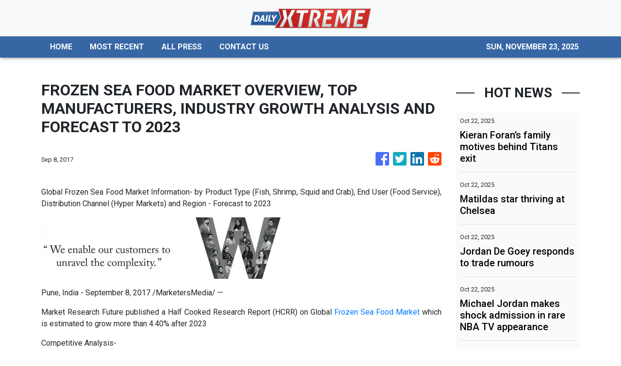

--- FILE ---
content_type: text/html
request_url: https://dailyxtreme.com/news/frozen-sea-food-market-overview-top-manufacturers-industry-growth-analysis-and-forecast-to-2023/24547
body_size: 660
content:
<!DOCTYPE html>
<html lang="en">
  <head>
    <meta charset="utf-8" />
    <title>DailyXtreme - Action And Adventure Sports News</title>
    <base href="/" />
    <meta name="title" content="DailyXtreme - Action And Adventure Sports News" />
    <meta
      name="description"
      content="DailyXtreme strive to inspire more people through our unique experience in the great outdoors."
    />
    <meta name="viewport" content="width=device-width, initial-scale=1" />
    <link rel="icon" type="image/x-icon" href="favicon.ico" />

    
    <meta property="og:title" content="DailyXtreme - Action And Adventure Sports News" />
    <meta
      property="og:description"
      content="DailyXtreme strive to inspire more people through our unique experience in the great outdoors."
    />
    <meta property="og:image" content="assets/img/logo.png" />
    <meta property="article:publisher" content="DailyXtreme" />
    <meta property="article:author" content="DailyXtreme" />
    <meta property="twitter:card" content="summary" />
    <meta property="twitter:title" content="DailyXtreme - Action And Adventure Sports News" />
    <meta
      property="twitter:description"
      content="DailyXtreme strive to inspire more people through our unique experience in the great outdoors."
    />
    <meta property="twitter:image" content="assets/img/logo.png" />

    <!-- Global site tag (gtag.js) - Google Analytics -->
    <script>
      (function (i, s, o, g, r, a, m) {
        i['GoogleAnalyticsObject'] = r;
        (i[r] =
          i[r] ||
          function () {
            (i[r].q = i[r].q || []).push(arguments);
          }),
          (i[r].l = 1 * new Date());
        (a = s.createElement(o)), (m = s.getElementsByTagName(o)[0]);
        a.async = 1;
        a.src = g;
        m.parentNode.insertBefore(a, m);
      })(window, document, 'script', 'https://www.google-analytics.com/analytics.js', 'ga');
      ga('create', 'UA-93857607-22', 'auto');
      ga('send', 'pageview');
    </script>
  <link rel="stylesheet" href="styles.da8ee374e7a38a9f7d8a.css"></head>
  <body>
    <app-root></app-root>
  <script src="runtime-es2015.36e242b0e65dd81c0121.js" type="module"></script><script src="runtime-es5.36e242b0e65dd81c0121.js" nomodule defer></script><script src="polyfills-es5.341d48ffc88eaeae911d.js" nomodule defer></script><script src="polyfills-es2015.95bb65e853d2781ac3bd.js" type="module"></script><script src="scripts.42798d122d276276a555.js" defer></script><script src="main-es2015.fdf6fa882fa09355559d.js" type="module"></script><script src="main-es5.fdf6fa882fa09355559d.js" nomodule defer></script></body>
</html>


--- FILE ---
content_type: text/html; charset=utf-8
request_url: https://us-central1-vertical-news-network.cloudfunctions.net/get/fetch-include-rss
body_size: 20118
content:
[
  {
    "id": 103183414,
    "title": "Kieran Foran’s family motives behind Titans exit",
    "summary": "Retired half Kieran Foran has sensationally turned down an offer to remain on at the Titans, instead opting to join an NRL rival.",
    "slug": "kieran-forans-family-motives-behind-titans-exit",
    "link": "https://www.news.com.au/sport/nrl/kieran-foran-turns-down-gold-coast-titans-offer-to-return-to-manly-for-family-reasons/news-story/9bac29315059d64946f7150c14ff63ac?from=rss-basic",
    "date_published": "2025-10-22T12:02:30.000Z",
    "images": "https://content.api.news/v3/images/bin/ef6d84bef9c0f5db2a174f0fd0de3ae7?width=320",
    "categories": "4062,162,1094,2804,4043,4063,4515,4526,4527,4528,4531,4538,4552,4553,4558,4566",
    "img_id": "0",
    "caption": "",
    "country": "Australia",
    "source_type": "rss",
    "source": "news.com.au"
  },
  {
    "id": 103171919,
    "title": "Matildas star thriving at Chelsea",
    "summary": "After five successful years in France, Matildas defender Ellie Carpenter is embracing the fierce competition at Chelsea where ‘every game is hard’.",
    "slug": "matildas-star-thriving-at-chelsea",
    "link": "https://www.news.com.au/sport/football/matildas-rightback-ellie-carpenter-happy-at-new-club-chelsea-after-move-from-france/news-story/b27f6feae19df47b6bc18863e76742c0?from=rss-basic",
    "date_published": "2025-10-22T12:02:30.000Z",
    "images": "https://content.api.news/v3/images/bin/b53e3bf2c7593abbefffa54d2666518e?width=320",
    "categories": "4062,162,1094,2804,4043,4063,4515,4526,4527,4528,4531,4538,4552,4553,4558,4566",
    "img_id": "0",
    "caption": "",
    "country": "Australia",
    "source_type": "rss",
    "source": "news.com.au"
  },
  {
    "id": 103171918,
    "title": "Jordan De Goey responds to trade rumours",
    "summary": "Jordan De Goey has addressed rumours linking him to a shock Collingwood exit as he opened up about his future plans.",
    "slug": "jordan-de-goey-responds-to-trade-rumours",
    "link": "https://www.news.com.au/sport/afl/jordan-de-goey-responds-to-trade-rumours-as-he-reveals-stance-on-collingwood-exit/news-story/4804b57f5c04e52ec7b040a8784070a0?from=rss-basic",
    "date_published": "2025-10-22T12:02:30.000Z",
    "images": "https://content.api.news/v3/images/bin/9f0aaebd65d1908cf08fe0514c6973ea?width=320",
    "categories": "4062,162,1094,2804,4043,4063,4515,4526,4527,4528,4531,4538,4552,4553,4558,4566",
    "img_id": "0",
    "caption": "",
    "country": "Australia",
    "source_type": "rss",
    "source": "news.com.au"
  },
  {
    "id": 103161753,
    "title": "Michael Jordan makes shock admission in rare NBA TV appearance",
    "summary": "Michael Jordan has made a shock revelation in a rare TV appearance that has left the basketball world stunned.",
    "slug": "michael-jordan-makes-shock-admission-in-rare-nba-tv-appearance",
    "link": "https://www.news.com.au/sport/basketball/michael-jordan-makes-shock-admission-in-rare-nba-tv-appearance/news-story/8ee026ae50f9fb6bc95b828fc44ba650?from=rss-basic",
    "date_published": "2025-10-22T12:02:30.000Z",
    "images": "https://content.api.news/v3/images/bin/0a8b0b82f8f2b530249ab3a1d63a9ddd?width=320",
    "categories": "4062,162,1094,2804,4043,4063,4515,4526,4527,4528,4531,4538,4552,4553,4558,4566",
    "img_id": "0",
    "caption": "",
    "country": "Australia",
    "source_type": "rss",
    "source": "news.com.au"
  },
  {
    "id": 103161752,
    "title": "The ‘better place’ driving the rejuvenated Renshaw",
    "summary": "Once obsessed with scorecards and selection battles, Matt Renshaw has found freedom through family life — and it’s showing in his cricket.",
    "slug": "the-better-place-driving-the-rejuvenated-renshaw",
    "link": "https://www.news.com.au/sport/cricket/matt-renshaw-on-fatherhood-failure-and-finding-freedom-in-cricket/news-story/3e4ce3d39c524a55017968db936127da?from=rss-basic",
    "date_published": "2025-10-22T12:02:30.000Z",
    "images": "https://content.api.news/v3/images/bin/43670cb684be5efbdbbb7910d975244d?width=320",
    "categories": "4062,162,1094,2804,4043,4063,4515,4526,4527,4528,4531,4538,4552,4553,4558,4566",
    "img_id": "0",
    "caption": "",
    "country": "Australia",
    "source_type": "rss",
    "source": "news.com.au"
  },
  {
    "id": 103161751,
    "title": "Talay confident Sydney’s Spanish ace will find scoring touch",
    "summary": "Sydney FC's new Spanish striker Victor Campuzano faces a crucial test at Leichhardt Oval on Saturday night after failing to score in the season opener against Adelaide United.",
    "slug": "talay-confident-sydneys-spanish-ace-will-find-scoring-touch",
    "link": "https://www.news.com.au/sport/football/sydney-fc-coach-ufuk-talay-says-newlook-sky-blues-attack-is-a-work-in-progress/news-story/7a582813feba7d099b089c300d9daac7?from=rss-basic",
    "date_published": "2025-10-22T12:02:30.000Z",
    "images": "https://content.api.news/v3/images/bin/12a7ccadab5cded1506ac77e49a4fbd0?width=320",
    "categories": "4062,162,1094,2804,4043,4063,4515,4526,4527,4528,4531,4538,4552,4553,4558,4566",
    "img_id": "0",
    "caption": "",
    "country": "Australia",
    "source_type": "rss",
    "source": "news.com.au"
  },
  {
    "id": 103150146,
    "title": "Matildas coach issues Sam Kerr warning",
    "summary": "Matildas coach Joe Montemurro has issued a warning as superstar striker Sam Kerr prepares to make her international return.",
    "slug": "matildas-coach-issues-sam-kerr-warning",
    "link": "https://www.news.com.au/sport/football/matildas-coach-issues-sam-kerr-warning-amid-aussie-stars-international-return/news-story/44f81f24c09ab79702f9d09d9ac750b1?from=rss-basic",
    "date_published": "2025-10-22T12:02:30.000Z",
    "images": "https://content.api.news/v3/images/bin/f72fea7aecfeeb7ae5c9848a02a972d5?width=320",
    "categories": "4062,162,1094,2804,4043,4063,4515,4526,4527,4528,4531,4538,4552,4553,4558,4566",
    "img_id": "0",
    "caption": "",
    "country": "Australia",
    "source_type": "rss",
    "source": "news.com.au"
  },
  {
    "id": 103139761,
    "title": "Scott’s ‘amazing experience’ to guide search",
    "summary": "Chris Scott is drawing on his own beginnings as he prepares to lead Victoria – and he hasn’t forgotten the chance that helped shape his coaching journey.",
    "slug": "scotts-amazing-experience-to-guide-search",
    "link": "https://www.news.com.au/sport/afl/afl-origin-victorian-coach-chris-scott-addresses-assistant-coach-assembly-plans/news-story/6a3aad8ee295ff81556a11cb19f82fa0?from=rss-basic",
    "date_published": "2025-10-22T12:02:30.000Z",
    "images": "https://content.api.news/v3/images/bin/ca9cae82761d2806e31212bc52267dd3?width=320",
    "categories": "4062,162,1094,2804,4043,4063,4515,4526,4527,4528,4531,4538,4552,4553,4558,4566",
    "img_id": "0",
    "caption": "",
    "country": "Australia",
    "source_type": "rss",
    "source": "news.com.au"
  },
  {
    "id": 103139760,
    "title": "‘Good sign’: Praise for young striker",
    "summary": "Rising star Max Caputo has scored in consecutive matches for Melbourne City, with his coach predicting big things ahead for the young striker.",
    "slug": "good-sign-praise-for-young-striker",
    "link": "https://www.news.com.au/sport/football/emerging-melbourne-city-marksman-max-caputo-hits-target-again/news-story/8ee159f194be06324af343d4da0fd8bb?from=rss-basic",
    "date_published": "2025-10-22T12:02:30.000Z",
    "images": "https://content.api.news/v3/images/bin/6024e1800b9d2727a9dc8c8479e4621f?width=320",
    "categories": "4062,162,1094,2804,4043,4063,4515,4526,4527,4528,4531,4538,4552,4553,4558,4566",
    "img_id": "0",
    "caption": "",
    "country": "Australia",
    "source_type": "rss",
    "source": "news.com.au"
  },
  {
    "id": 103139759,
    "title": "Fitness guru says AFL clubs would ‘hate’ origin",
    "summary": "One of the competition’s greatest fitness guru’s says AFL clubs would consider pulling their stars away from the return of state of origin.",
    "slug": "fitness-guru-says-afl-clubs-would-hate-origin",
    "link": "https://www.news.com.au/sport/afl/afl-fitness-guru-andrew-russell-says-clubs-would-hate-state-of-origin/news-story/e31051b555a71918adf1d295cb75547f?from=rss-basic",
    "date_published": "2025-10-22T12:02:30.000Z",
    "images": "https://content.api.news/v3/images/bin/a4915549586a498efea36b9181918998?width=320",
    "categories": "4062,162,1094,2804,4043,4063,4515,4526,4527,4528,4531,4538,4552,4553,4558,4566",
    "img_id": "0",
    "caption": "",
    "country": "Australia",
    "source_type": "rss",
    "source": "news.com.au"
  },
  {
    "id": 103139758,
    "title": "Allen opens up on sour Eagles exit",
    "summary": "The former West Coast Eagles captain has detailed why he left the club and the moment he realised those who had his back were no longer there.",
    "slug": "allen-opens-up-on-sour-eagles-exit",
    "link": "https://www.news.com.au/sport/afl/afl-former-west-coast-eagles-captain-on-his-decision-to-join-brisbane-lions/news-story/6578e1551a395217f00769b7526bb34c?from=rss-basic",
    "date_published": "2025-10-22T12:02:30.000Z",
    "images": "https://content.api.news/v3/images/bin/b848cac746c3c62d6cc06694add3a7f3?width=320",
    "categories": "4062,162,1094,2804,4043,4063,4515,4526,4527,4528,4531,4538,4552,4553,4558,4566",
    "img_id": "0",
    "caption": "",
    "country": "Australia",
    "source_type": "rss",
    "source": "news.com.au"
  },
  {
    "id": 103139757,
    "title": "AFL star accuses manager of $2.4m rort",
    "summary": "An AFL star has launched a lawsuit against a sports and business figure that claims he “misappropriated” millions of dollars while representing him.",
    "slug": "afl-star-accuses-manager-of-24m-rort",
    "link": "https://www.news.com.au/sport/afl/jason-sourasis-excollingwood-captain-scott-pendlebury-alleges-manager-misappropriated-24m/news-story/fdbf3572a12868c54cdd9d84062ee60d?from=rss-basic",
    "date_published": "2025-10-22T12:02:30.000Z",
    "images": "https://content.api.news/v3/images/bin/37b5d7f2d953f8a9443a7f438a1b0b11?width=320",
    "categories": "4062,162,1094,2804,4043,4063,4515,4526,4527,4528,4531,4538,4552,4553,4558,4566",
    "img_id": "0",
    "caption": "",
    "country": "Australia",
    "source_type": "rss",
    "source": "news.com.au"
  },
  {
    "id": 103128842,
    "title": "Crushing blow to striker’s Socceroos hopes",
    "summary": "A former A-League star’s Socceroos dreams have hit a devastating roadblock after he suffered a potentially serious ankle injury.",
    "slug": "crushing-blow-to-strikers-socceroos-hopes",
    "link": "https://www.news.com.au/sport/football/attacker-adrian-segecics-socceroos-ambitions-hurt-by-ankle-injury/news-story/b84f7aadf01f01b8853dc5414d6aacf0?from=rss-basic",
    "date_published": "2025-10-22T12:02:30.000Z",
    "images": "https://content.api.news/v3/images/bin/bdc33d2becc0dbd2827c0c8677ae13e4?width=320",
    "categories": "4062,162,1094,2804,4043,4063,4515,4526,4527,4528,4531,4538,4552,4553,4558,4566",
    "img_id": "0",
    "caption": "",
    "country": "Australia",
    "source_type": "rss",
    "source": "news.com.au"
  },
  {
    "id": 103128841,
    "title": "AFL coach target of alleged extortion plot, threats",
    "summary": "A leading AFL coach has reportedly been the target of alleged threats and a “menacing” payment demand sent via a letter.",
    "slug": "afl-coach-target-of-alleged-extortion-plot-threats",
    "link": "https://www.news.com.au/sport/afl/leading-afl-coach-alleged-target-of-100k-extortion-plot-and-threats/news-story/7f562cf2e35d46c316b8029c8edeb2fb?from=rss-basic",
    "date_published": "2025-10-22T12:02:30.000Z",
    "images": "https://content.api.news/v3/images/bin/67daae5642bd950258543976981dedfb?width=320",
    "categories": "4062,162,1094,2804,4043,4063,4515,4526,4527,4528,4531,4538,4552,4553,4558,4566",
    "img_id": "0",
    "caption": "",
    "country": "Australia",
    "source_type": "rss",
    "source": "news.com.au"
  },
  {
    "id": 103128840,
    "title": "Rival AFL club offers Hawks 21-year-old richest deal in history",
    "summary": "A struggling AFL club has tabled a massive deal to a Hawks young gun that would give him the biggest contract in club history.",
    "slug": "rival-afl-club-offers-hawks-21yearold-richest-deal-in-history",
    "link": "https://www.news.com.au/sport/afl/rival-afl-club-offers-hawks-21yearold-richest-deal-in-history/news-story/6ab2a88b44d3a67e611c7f1f8646d5ca?from=rss-basic",
    "date_published": "2025-10-22T12:02:30.000Z",
    "images": "https://content.api.news/v3/images/bin/43aea61e33c1c85dda6f27f30397b25c?width=320",
    "categories": "4062,162,1094,2804,4043,4063,4515,4526,4527,4528,4531,4538,4552,4553,4558,4566",
    "img_id": "0",
    "caption": "",
    "country": "Australia",
    "source_type": "rss",
    "source": "news.com.au"
  },
  {
    "id": 103128839,
    "title": "Friend exposes what Michael Schumacher is really like",
    "summary": "Michael Schumacher’s close friend has spoken out to say the F1 legend is not the person fans believe he is after watching him for so many years.",
    "slug": "friend-exposes-what-michael-schumacher-is-really-like",
    "link": "https://www.news.com.au/sport/motorsport/formula-one/friend-exposes-what-michael-schumacher-is-really-like/news-story/7cf4892b67ecef6e4c274b93ad76c790?from=rss-basic",
    "date_published": "2025-10-22T12:02:30.000Z",
    "images": "https://content.api.news/v3/images/bin/3cd544c345e69228f2de073beea55a8a?width=320",
    "categories": "4062,162,1094,2804,4043,4063,4515,4526,4527,4528,4531,4538,4552,4553,4558,4566",
    "img_id": "0",
    "caption": "",
    "country": "Australia",
    "source_type": "rss",
    "source": "news.com.au"
  },
  {
    "id": 103118007,
    "title": "‘Slap in the face’: Jannik Sinner pulls out of Davis Cup, cops backlash from Italy",
    "summary": "World No. 2 Jannik Sinner has copped fierce backlash from Italy after leaving his country in the lurch for a major tennis tournament.",
    "slug": "slap-in-the-face-jannik-sinner-pulls-out-of-davis-cup-cops-backlash-from-italy",
    "link": "https://www.news.com.au/sport/tennis/slap-in-the-face-jannik-sinner-pulls-out-of-davis-cup-cops-backlash-from-italy/news-story/b5543f38a7ec6382a27c6a6573af4d92?from=rss-basic",
    "date_published": "2025-10-22T12:02:30.000Z",
    "images": "https://content.api.news/v3/images/bin/9ae6d04d3609f99c0031efd22fbc4959?width=320",
    "categories": "4062,162,1094,2804,4043,4063,4515,4526,4527,4528,4531,4538,4552,4553,4558,4566",
    "img_id": "0",
    "caption": "",
    "country": "Australia",
    "source_type": "rss",
    "source": "news.com.au"
  },
  {
    "id": 103118006,
    "title": "Jonah Pezet blockbuster exit pushes Storm to face roster doomsday",
    "summary": "The drums are beating the Melbourne Storm are headed towards one of the biggest shake-ups in the history of the NRL club.",
    "slug": "jonah-pezet-blockbuster-exit-pushes-storm-to-face-roster-doomsday",
    "link": "https://www.news.com.au/sport/nrl/jonah-pezet-blockbuster-exit-pushes-storm-to-face-roster-doomsday/news-story/0d3adb74766fb5780c1871619188e6d9?from=rss-basic",
    "date_published": "2025-10-22T12:02:30.000Z",
    "images": "https://content.api.news/v3/images/bin/37e5624242347968966b5be2e9d12715?width=320",
    "categories": "4062,162,1094,2804,4043,4063,4515,4526,4527,4528,4531,4538,4552,4553,4558,4566",
    "img_id": "0",
    "caption": "",
    "country": "Australia",
    "source_type": "rss",
    "source": "news.com.au"
  },
  {
    "id": 103106176,
    "title": "McLaren punishment ‘leaked’ after Oscar Piastri incident",
    "summary": "McLaren’s rumoured punishment for drama between drivers Oscar Piastri and Lando Norris has emerged in another championship twist.",
    "slug": "mclaren-punishment-leaked-after-oscar-piastri-incident",
    "link": "https://www.news.com.au/sport/motorsport/formula-one/mclaren-punishment-leaked-after-oscar-piastri-incident/news-story/8518654bd00caa8f904dbe665e9f7ac3?from=rss-basic",
    "date_published": "2025-10-22T12:02:30.000Z",
    "images": "https://content.api.news/v3/images/bin/5cfacb3d9b17875f49c11ba61cc19ae6?width=320",
    "categories": "4062,162,1094,2804,4043,4063,4515,4526,4527,4528,4531,4538,4552,4553,4558,4566",
    "img_id": "0",
    "caption": "",
    "country": "Australia",
    "source_type": "rss",
    "source": "news.com.au"
  },
  {
    "id": 103106175,
    "title": "Fears Jahream Bula could walk out on Tigers after wife axed amid $900k contract drama",
    "summary": "The Wests Tigers face losing another talented young player after axing a rising star’s wife amid a tense stand-off over his contract.",
    "slug": "fears-jahream-bula-could-walk-out-on-tigers-after-wife-axed-amid-900k-contract-drama",
    "link": "https://www.news.com.au/sport/nrl/fears-jahream-bula-could-walk-out-on-tigers-after-wife-axed-amid-900k-contract-drama/news-story/a0030038a20bf039b2ad2b7bf1c13ae3?from=rss-basic",
    "date_published": "2025-10-22T12:02:30.000Z",
    "images": "https://content.api.news/v3/images/bin/840457b9994642863f86b057b40af049?width=320",
    "categories": "4062,162,1094,2804,4043,4063,4515,4526,4527,4528,4531,4538,4552,4553,4558,4566",
    "img_id": "0",
    "caption": "",
    "country": "Australia",
    "source_type": "rss",
    "source": "news.com.au"
  },
  {
    "id": 103106174,
    "title": "Total insanity as wild NBA deal makes history",
    "summary": "Kevin Durant, who is about to tip off his first season in Houston, has just passed LeBron James on an insane list among NBA athletes.",
    "slug": "total-insanity-as-wild-nba-deal-makes-history",
    "link": "https://www.news.com.au/sport/basketball/nba/kevin-durant-passes-lebron-james-for-richest-player-in-nba-history/news-story/d8bd73721deb6e045313b742c5b49920?from=rss-basic",
    "date_published": "2025-10-22T12:02:30.000Z",
    "images": "https://content.api.news/v3/images/bin/124eaad433853a5eb302a70659c33ae0?width=320",
    "categories": "4062,162,1094,2804,4043,4063,4515,4526,4527,4528,4531,4538,4552,4553,4558,4566",
    "img_id": "0",
    "caption": "",
    "country": "Australia",
    "source_type": "rss",
    "source": "news.com.au"
  },
  {
    "id": 103060875,
    "title": "Reclusive superstar posts rare family photo",
    "summary": "The rarely seen star, who is pregnant with her fourth child, posted a photo of some early Halloween fun with her young family.",
    "slug": "reclusive-superstar-posts-rare-family-photo",
    "link": "https://www.news.com.au/sport/tennis/anna-kournikova-posts-rare-family-photo-while-pregnant-with-fourth-child/news-story/895c98fd21da37fd40f4b4b242d7a1d8?from=rss-basic",
    "date_published": "2025-10-22T12:02:30.000Z",
    "images": "https://content.api.news/v3/images/bin/e676dc834996e834365e5be885970a98?width=320",
    "categories": "4062,162,1094,2804,4043,4063,4515,4526,4527,4528,4531,4538,4552,4553,4558,4566",
    "img_id": "0",
    "caption": "",
    "country": "Australia",
    "source_type": "rss",
    "source": "news.com.au"
  },
  {
    "id": 103060874,
    "title": "Fallen NRL star completes stunning revival",
    "summary": "Two of the Brisbane Broncos’ grand final-winning stars will cap off rollercoaster years in a huge moment at Wembley this weekend.",
    "slug": "fallen-nrl-star-completes-stunning-revival",
    "link": "https://www.news.com.au/sport/nrl/broncos-star-gehamat-shibasakis-kangaroos-redemption-after-boozy-act/news-story/ebab52797044f8f8a13193e1725d93d5?from=rss-basic",
    "date_published": "2025-10-22T12:02:30.000Z",
    "images": "https://content.api.news/v3/images/bin/c66097bd0ed3074b2f08f9216961df30?width=320",
    "categories": "4062,162,1094,2804,4043,4063,4515,4526,4527,4528,4531,4538,4552,4553,4558,4566",
    "img_id": "0",
    "caption": "",
    "country": "Australia",
    "source_type": "rss",
    "source": "news.com.au"
  },
  {
    "id": 103050973,
    "title": "NRL world reacts to ‘complete farce’",
    "summary": "The revelation of Jonah Pezet’s contracts with two NRL teams has rocked the sport, with many pointing fingers at one Sydney club.",
    "slug": "nrl-world-reacts-to-complete-farce",
    "link": "https://www.news.com.au/sport/nrl/nrl-world-reacts-to-jonah-pezets-bizarre-deal-with-parramatta-and-the-broncos/news-story/2ac27bf80e5574fcaceed9175e2ec3d8?from=rss-basic",
    "date_published": "2025-10-22T12:02:30.000Z",
    "images": "https://content.api.news/v3/images/bin/b41b8f61028740bc0ec53087f7e7e8de?width=320",
    "categories": "4062,162,1094,2804,4043,4063,4515,4526,4527,4528,4531,4538,4552,4553,4558,4566",
    "img_id": "0",
    "caption": "",
    "country": "Australia",
    "source_type": "rss",
    "source": "news.com.au"
  },
  {
    "id": 103040586,
    "title": "Boland refuses to budge to ‘BazBall’",
    "summary": "Scott Boland once considered a new weapon to combat England’s aggressive style, but this summer he will back his proven skill in the face of “BazBall”.",
    "slug": "boland-refuses-to-budge-to-bazball",
    "link": "https://www.news.com.au/sport/cricket/ashes-scott-boland-on-his-approach-to-englands-aggressive-style/news-story/a2dc9016047d54ec0a83c52966a92b19?from=rss-basic",
    "date_published": "2025-10-22T12:02:30.000Z",
    "images": "https://content.api.news/v3/images/bin/bd94800e30c111cf7f2409a11a6c2820?width=320",
    "categories": "4062,162,1094,2804,4043,4063,4515,4526,4527,4528,4531,4538,4552,4553,4558,4566",
    "img_id": "0",
    "caption": "",
    "country": "Australia",
    "source_type": "rss",
    "source": "news.com.au"
  },
  {
    "id": 103040585,
    "title": "Why Flanders chose St Kilda",
    "summary": "There were two lures from St Kilda that were too hard for new Saint Sam Flanders to pass up.",
    "slug": "why-flanders-chose-st-kilda",
    "link": "https://www.news.com.au/sport/afl/afl-2025-sam-flanders-reveals-why-he-chose-st-kilda-as-preferred-club/news-story/dd022108124635906d8b2820847dc63c?from=rss-basic",
    "date_published": "2025-10-22T12:02:30.000Z",
    "images": "https://content.api.news/v3/images/bin/2a365ab3077f894397a8349d1f21ea9f?width=320",
    "categories": "4062,162,1094,2804,4043,4063,4515,4526,4527,4528,4531,4538,4552,4553,4558,4566",
    "img_id": "0",
    "caption": "",
    "country": "Australia",
    "source_type": "rss",
    "source": "news.com.au"
  },
  {
    "id": 103040584,
    "title": "Champ to tread familiar path",
    "summary": "Grand slam champion Madison Keys will defend her Adelaide International crown as she plots another Australian Open triumph in January.",
    "slug": "champ-to-tread-familiar-path",
    "link": "https://www.news.com.au/sport/tennis/madison-keys-set-to-follow-a-similar-road-in-her-bid-for-another-successful-australian-summer-of-tennis/news-story/5ab19c8f7a256cef9c74124c2b1710a0?from=rss-basic",
    "date_published": "2025-10-22T12:02:30.000Z",
    "images": "https://content.api.news/v3/images/bin/a127d383226c3d08ba1b466a85497b61?width=320",
    "categories": "4062,162,1094,2804,4043,4063,4515,4526,4527,4528,4531,4538,4552,4553,4558,4566",
    "img_id": "0",
    "caption": "",
    "country": "Australia",
    "source_type": "rss",
    "source": "news.com.au"
  },
  {
    "id": 103040583,
    "title": "Croc country moves closer to Olympic glory",
    "summary": "The Fitzroy River has surged from crocodile country to Olympic contender, with one politician stating it’s flat enough for Jesus to walk on.",
    "slug": "croc-country-moves-closer-to-olympic-glory",
    "link": "https://www.news.com.au/national/queensland/from-crocs-to-barramundi-fitzroy-river-goes-for-gold-with-olympic-green-light/news-story/f93e8351a5ebfe82a6da68363de4fec0?from=rss-basic",
    "date_published": "2025-10-22T12:02:30.000Z",
    "images": "https://content.api.news/v3/images/bin/267959585708b5b4707f40da79e73a58?width=320",
    "categories": "4062,162,1094,2804,4043,4063,4515,4526,4527,4528,4531,4538,4552,4553,4558,4566",
    "img_id": "0",
    "caption": "",
    "country": "Australia",
    "source_type": "rss",
    "source": "news.com.au"
  },
  {
    "id": 103020697,
    "title": "Rising NRL star Jonah Pezet signs two-club deal in massive coup for Broncos",
    "summary": "The NRL’s most highly touted youngster has made a huge call on his future, signing with two clubs in a huge coup for a powerhouse team.",
    "slug": "rising-nrl-star-jonah-pezet-signs-twoclub-deal-in-massive-coup-for-broncos",
    "link": "https://www.news.com.au/sport/nrl/rising-nrl-star-jonah-pezet-signs-twoclub-deal-in-massive-coup-for-broncos/news-story/06c4cfc84c64bf39784ba5f6a813b848?from=rss-basic",
    "date_published": "2025-10-22T12:02:30.000Z",
    "images": "https://content.api.news/v3/images/bin/a9b096d4a5fd8eba2bd58e3164c087fb?width=320",
    "categories": "4062,162,1094,2804,4043,4063,4515,4526,4527,4528,4531,4538,4552,4553,4558,4566",
    "img_id": "0",
    "caption": "",
    "country": "Australia",
    "source_type": "rss",
    "source": "news.com.au"
  },
  {
    "id": 102998086,
    "title": "‘Utterly heartbroken’: England football legend Stuart Pearce’s son dead at 21",
    "summary": "The football world has been left in shock after the youngest son of a football legend was killed in a tragic accident at the age of just 21.",
    "slug": "utterly-heartbroken-england-football-legend-stuart-pearces-son-dead-at-21",
    "link": "https://www.news.com.au/sport/football/utterly-heartbroken-england-football-legend-stuart-pearces-son-dead-at-21/news-story/ac05fec57f8b2e228b3d89a0b6d1ae03?from=rss-basic",
    "date_published": "2025-10-22T12:02:30.000Z",
    "images": "https://content.api.news/v3/images/bin/25da3ffae16146880872e1488a5b7102?width=320",
    "categories": "4062,162,1094,2804,4043,4063,4515,4526,4527,4528,4531,4538,4552,4553,4558,4566",
    "img_id": "0",
    "caption": "",
    "country": "Australia",
    "source_type": "rss",
    "source": "news.com.au"
  },
  {
    "id": 103031323,
    "title": "‘Fake s***’: Will Smith incident blew up NBA feud",
    "summary": "Disgruntled NBA star Russell Westbrook was in “disbelief” after seeing LeBron James with Hollywood star Will Smith as their relationship broke down.",
    "slug": "fake-s-will-smith-incident-blew-up-nba-feud",
    "link": "https://www.news.com.au/sport/basketball/nba/hate-that-fake-s-bizarre-incident-with-hollywood-star-blew-up-infamous-lakers-feud/news-story/ba9cae7fb033074e452aff582a65fe61?from=rss-basic",
    "date_published": "2025-10-22T10:01:07.000Z",
    "images": "https://content.api.news/v3/images/bin/69c886d1d16800e1404285aacf8929d1?width=320",
    "categories": "4062,162,1094,2804,4043,4063,4515,4526,4527,4528,4531,4538,4552,4553,4558,4566",
    "img_id": "0",
    "caption": "",
    "country": "Australia",
    "source_type": "rss",
    "source": "news.com.au"
  },
  {
    "id": 103180386,
    "title": "How Verstappen turned F1 fight into three-way battle",
    "summary": "Max Verstappen is turning the Formula One race on its head with his charge threatening the dominance of Oscar Piastri and Lando Norris.",
    "slug": "how-verstappen-turned-f1-fight-into-threeway-battle",
    "link": "https://www.perthnow.com.au/sport/motorsport/how-verstappen-turned-f1-fight-into-three-way-battle-c-20436558",
    "date_published": "2025-10-22T08:36:42.000Z",
    "images": "https://images.perthnow.com.au/publication/C-20436558/d466f3c3693329692cba5f3f01ce52b5308609ca-16x9-x0y0w1280h720.jpg",
    "categories": "4062,162,1094,2804,4043,4063,4515,4526,4527,4528,4531,4538,4552,4553,4558,4566",
    "img_id": "0",
    "caption": "",
    "country": "Australia",
    "source_type": "rss",
    "source": "PerthNow"
  },
  {
    "id": 103033385,
    "title": "Foran makes surprise return to the Sea Eagles",
    "summary": "Manly will welcome back one of its favourites sons when Kieran Foran takes his first step into the coaching ranks.",
    "slug": "foran-makes-surprise-return-to-the-sea-eagles",
    "link": "https://www.smh.com.au/sport/nrl/nrl-around-the-clubs-october-week-four-20251021-p5n45c.html?ref=rss&utm_medium=rss&utm_source=rss_sport",
    "date_published": "2025-10-22T08:36:22.000Z",
    "images": "https://static.ffx.io/images/$zoom_0.23046789989118607%2C$multiply_0.7554%2C$ratio_1.777778%2C$width_1059%2C$x_0%2C$y_22/t_crop_custom/q_86%2Cf_jpg/df019b98e5baacfad8e462bb2b880eca0de36211",
    "categories": "4062,162,1094,2804,4043,4063,4515,4526,4527,4528,4531,4538,4552,4553,4558,4566",
    "img_id": "0",
    "caption": "",
    "country": "Australia",
    "source_type": "rss",
    "source": "The Sydney Morning Herald"
  },
  {
    "id": 103173994,
    "title": "After his leanest season in 14 years, one clash will seal Taumalolo’s legacy",
    "summary": "The battle that could cement Jason Taumalolo’s legacy as a rugby league pioneer comes after a season spent in the doldrums.",
    "slug": "after-his-leanest-season-in-14-years-one-clash-will-seal-taumalolos-legacy",
    "link": "https://www.smh.com.au/sport/nrl/after-his-leanest-season-in-14-years-one-clash-will-seal-taumalolo-s-legacy-20251022-p5n4ey.html?ref=rss&utm_medium=rss&utm_source=rss_sport",
    "date_published": "2025-10-22T08:05:50.000Z",
    "images": "https://static.ffx.io/images/$zoom_0.23297695951765718%2C$multiply_0.7554%2C$ratio_1.777778%2C$width_1059%2C$x_383%2C$y_94/t_crop_custom/q_86%2Cf_auto/bcf3554011a80b441e6eebe7165588d43335e3c7",
    "categories": "4062,162,1094,2804,4043,4063,4515,4526,4527,4528,4531,4538,4552,4553,4558,4566",
    "img_id": "0",
    "caption": "",
    "country": "Australia",
    "source_type": "rss",
    "source": "The Sydney Morning Herald"
  },
  {
    "id": 103173995,
    "title": "Hamiso confirms Samoa switch",
    "summary": "Hamiso Tabua-Fidow tells Samoan fans he'll be playing for the nation at the World Cup.",
    "slug": "hamiso-confirms-samoa-switch",
    "link": "https://www.smh.com.au/sport/nrl/hamiso-confirms-samoa-switch-20251022-p5n4lh.html?ref=rss&utm_medium=rss&utm_source=rss_sport",
    "date_published": "2025-10-22T08:04:46.000Z",
    "images": "https://static.ffx.io/images/$width_800%2C$height_450/t_crop_fill/q_86%2Cf_jpg/9d86a63b638658960e042b2d830e6df8bb5d2c81",
    "categories": "4062,162,1094,2804,4043,4063,4515,4526,4527,4528,4531,4538,4552,4553,4558,4566",
    "img_id": "0",
    "caption": "",
    "country": "Australia",
    "source_type": "rss",
    "source": "The Sydney Morning Herald"
  },
  {
    "id": 103173996,
    "title": "Kerr's return a 'confidence boost'",
    "summary": "Teagan Micah speaks about Sam Kerr's return for the Matildas.",
    "slug": "kerrs-return-a-confidence-boost",
    "link": "https://www.smh.com.au/sport/soccer/kerrs-return-a-confidence-boost-20251022-p5n4lf.html?ref=rss&utm_medium=rss&utm_source=rss_sport",
    "date_published": "2025-10-22T08:02:58.000Z",
    "images": "https://static.ffx.io/images/$width_800%2C$height_450/t_crop_fill/q_86%2Cf_jpg/bf6641f11f229de80cf48397e7be949085c56956",
    "categories": "4062,162,1094,2804,4043,4063,4515,4526,4527,4528,4531,4538,4552,4553,4558,4566",
    "img_id": "0",
    "caption": "",
    "country": "Australia",
    "source_type": "rss",
    "source": "The Sydney Morning Herald"
  },
  {
    "id": 103163863,
    "title": "How a small-town doctor became rugby’s global boss, tasked with the future of the game",
    "summary": "World Rugby honcho Brett Robinson senses a seismic shift is approaching for the Australian game, despite the looming threats of rival codes.",
    "slug": "how-a-smalltown-doctor-became-rugbys-global-boss-tasked-with-the-future-of-the-game",
    "link": "https://www.smh.com.au/sport/rugby-union/how-a-small-town-doctor-became-rugby-s-global-boss-tasked-with-the-future-of-the-game-20251021-p5n40y.html?ref=rss&utm_medium=rss&utm_source=rss_sport",
    "date_published": "2025-10-22T08:02:02.000Z",
    "images": "https://static.ffx.io/images/$zoom_0.6586%2C$multiply_0.7554%2C$ratio_1.777778%2C$width_1059%2C$x_59%2C$y_0/t_crop_custom/q_86%2Cf_auto/77026cf41b43af2e99d0ae28353bd3616660a1ed1b7f22aa20a8107d39b890c8",
    "categories": "4062,162,1094,2804,4043,4063,4515,4526,4527,4528,4531,4538,4552,4553,4558,4566",
    "img_id": "0",
    "caption": "",
    "country": "Australia",
    "source_type": "rss",
    "source": "The Sydney Morning Herald"
  },
  {
    "id": 103031325,
    "title": "‘Appalled’: Losing football team erupts in crazy brawl",
    "summary": "A football match was abandoned right before full-time after insane scenes saw players and even a manager jump into a wild bust-up.",
    "slug": "appalled-losing-football-team-erupts-in-crazy-brawl",
    "link": "https://www.news.com.au/sport/football/appalled-losing-football-team-erupts-in-crazy-brawl/news-story/3fd0adfef52a9ce81b3b2335dc10bf7d?from=rss-basic",
    "date_published": "2025-10-22T08:00:49.000Z",
    "images": "https://content.api.news/v3/images/bin/cab492b666f60e2343b84463c82b0809?width=320",
    "categories": "4062,162,1094,2804,4043,4063,4515,4526,4527,4528,4531,4538,4552,4553,4558,4566",
    "img_id": "0",
    "caption": "",
    "country": "Australia",
    "source_type": "rss",
    "source": "news.com.au"
  },
  {
    "id": 103031324,
    "title": "‘Immense’: Jets striker vows to reward fans",
    "summary": "Fresh from scoring off the bench in his side’s shock loss to Central Coast, Jets striker Lachlan Rose says Newcastle fans deserve nothing less than a home win on Friday night.",
    "slug": "immense-jets-striker-vows-to-reward-fans",
    "link": "https://www.news.com.au/sport/football/rose-adamant-jets-are-ready-to-soar-at-home-against-melbourne-victory/news-story/1c6288fdb17f128d795991831db4e900?from=rss-basic",
    "date_published": "2025-10-22T08:00:49.000Z",
    "images": "https://content.api.news/v3/images/bin/a64eb73f5c99110b768971a59612d89b?width=320",
    "categories": "4062,162,1094,2804,4043,4063,4515,4526,4527,4528,4531,4538,4552,4553,4558,4566",
    "img_id": "0",
    "caption": "",
    "country": "Australia",
    "source_type": "rss",
    "source": "news.com.au"
  },
  {
    "id": 103163864,
    "title": "Moses backs Eels' Pezet pursuit",
    "summary": "Mitchell Moses and Patrick Carrigan discuss the future of Jonah Pezet who could join both their clubs.",
    "slug": "moses-backs-eels-pezet-pursuit",
    "link": "https://www.smh.com.au/sport/nrl/moses-backs-eels-pezet-pursuit-20251022-p5n4ld.html?ref=rss&utm_medium=rss&utm_source=rss_sport",
    "date_published": "2025-10-22T07:58:32.000Z",
    "images": "https://static.ffx.io/images/$width_800%2C$height_450/t_crop_fill/q_86%2Cf_jpg/1f15b720bb27b886b733053916f9bab5a40c44de",
    "categories": "4062,162,1094,2804,4043,4063,4515,4526,4527,4528,4531,4538,4552,4553,4558,4566",
    "img_id": "0",
    "caption": "",
    "country": "Australia",
    "source_type": "rss",
    "source": "The Sydney Morning Herald"
  },
  {
    "id": 103163865,
    "title": "Kennett’s advice to Weddle over stunning Bombers offer: What would Grandma say?",
    "summary": "Amid the fallout from trade period tensions, the Bombers have launched an audacious bid to lure Hawk Josh Weddle. But former club president Jeff Kennett says the young star must consult his grandmother first.",
    "slug": "kennetts-advice-to-weddle-over-stunning-bombers-offer-what-would-grandma-say",
    "link": "https://www.smh.com.au/sport/afl/kennett-s-advice-to-weddle-over-stunning-bombers-offer-what-would-grandma-say-20251022-p5n4ih.html?ref=rss&utm_medium=rss&utm_source=rss_sport",
    "date_published": "2025-10-22T07:18:40.000Z",
    "images": "https://static.ffx.io/images/$zoom_0.198%2C$multiply_0.7554%2C$ratio_1.777778%2C$width_1059%2C$x_0%2C$y_67/t_crop_custom/q_86%2Cf_auto/0006500645280f985e77b5535e666892f77c6bfb",
    "categories": "4062,162,1094,2804,4043,4063,4515,4526,4527,4528,4531,4538,4552,4553,4558,4566",
    "img_id": "0",
    "caption": "",
    "country": "Australia",
    "source_type": "rss",
    "source": "The Sydney Morning Herald"
  },
  {
    "id": 103163866,
    "title": "No more ‘oh Bailey’: The schoolboy treatment that lets Smith escape accountability",
    "summary": "Chris Scott is right: Bailey Smith, the footballer, was an outrageous success on the field. But Geelong didn’t just recruit a footballer, they recruited a brand.",
    "slug": "no-more-oh-bailey-the-schoolboy-treatment-that-lets-smith-escape-accountability",
    "link": "https://www.smh.com.au/sport/afl/no-more-oh-bailey-the-schoolboy-treatment-that-lets-smith-escape-accountability-20251022-p5n4h8.html?ref=rss&utm_medium=rss&utm_source=rss_sport",
    "date_published": "2025-10-22T06:55:19.000Z",
    "images": "https://static.ffx.io/images/$zoom_0.4227%2C$multiply_0.7554%2C$ratio_1.777778%2C$width_1059%2C$x_542%2C$y_57/t_crop_custom/q_86%2Cf_auto/1d3b3b67c90e66778c7b7a0e19c22a6395a57ff9",
    "categories": "4062,162,1094,2804,4043,4063,4515,4526,4527,4528,4531,4538,4552,4553,4558,4566",
    "img_id": "0",
    "caption": "",
    "country": "Australia",
    "source_type": "rss",
    "source": "The Sydney Morning Herald"
  },
  {
    "id": 103168894,
    "title": "Matt Renshaw on fatherhood, failure and finding freedom in cricket",
    "summary": "Once obsessed with scorecards and selection battles, Matt Renshaw has found freedom through family life — and it’s showing in his cricket.",
    "slug": "matt-renshaw-on-fatherhood-failure-and-finding-freedom-in-cricket",
    "link": "https://www.perthnow.com.au/sport/cricket/matt-renshaw-on-fatherhood-failure-and-finding-freedom-in-cricket-c-20435335",
    "date_published": "2025-10-22T06:50:22.000Z",
    "images": "https://images.perthnow.com.au/publication/C-20435335/162ddd588ff5a5087c6bd752290d4b4dc358c7c5-16x9-x0y127w2048h1152.jpg",
    "categories": "4062,162,1094,2804,4043,4063,4515,4526,4527,4528,4531,4538,4552,4553,4558,4566",
    "img_id": "0",
    "caption": "",
    "country": "Australia",
    "source_type": "rss",
    "source": "PerthNow"
  },
  {
    "id": 103168895,
    "title": "'Only takes one punch': Huni mantra for bad blood bout",
    "summary": "Coming off a devastating heavyweight world title eliminator loss, Justis Huni has learned a big lesson ahead of his second showdown with Kiki Leutele.",
    "slug": "only-takes-one-punch-huni-mantra-for-bad-blood-bout",
    "link": "https://www.perthnow.com.au/sport/only-takes-one-punch-huni-mantra-for-bad-blood-bout-c-20434950",
    "date_published": "2025-10-22T06:25:35.000Z",
    "images": "https://images.perthnow.com.au/publication/C-20434950/645b0ccf1dcb3e2e69e6df17174f736d55f58c12-16x9-x0y0w1280h720.jpg",
    "categories": "4062,162,1094,2804,4043,4063,4515,4526,4527,4528,4531,4538,4552,4553,4558,4566",
    "img_id": "0",
    "caption": "",
    "country": "Australia",
    "source_type": "rss",
    "source": "PerthNow"
  },
  {
    "id": 103163867,
    "title": "Hyeronimus backs Attica to handle tough assignment in Spring Champion",
    "summary": "In-form jockey believes Joe pride’s colt has the versatility to overcome a wide draw and rise to 2000m in the group 1 Spring Champion Stakes at Randwick on Saturday.",
    "slug": "hyeronimus-backs-attica-to-handle-tough-assignment-in-spring-champion",
    "link": "https://www.smh.com.au/sport/racing/hyeronimus-backs-attica-to-handle-tough-assignment-in-spring-champion-20251022-p5n4jm.html?ref=rss&utm_medium=rss&utm_source=rss_sport",
    "date_published": "2025-10-22T06:19:34.000Z",
    "images": "https://static.ffx.io/images/$zoom_0.38215518518518515%2C$multiply_0.7554%2C$ratio_1.777778%2C$width_1059%2C$x_0%2C$y_39/t_crop_custom/q_86%2Cf_auto/d8a46c3a6c8f251b9e9b0475f6f8c5c3886a16c1",
    "categories": "4062,162,1094,2804,4043,4063,4515,4526,4527,4528,4531,4538,4552,4553,4558,4566",
    "img_id": "0",
    "caption": "",
    "country": "Australia",
    "source_type": "rss",
    "source": "The Sydney Morning Herald"
  },
  {
    "id": 103168896,
    "title": "Rugby League World Cup 2026 arrives live, free and exclusive on Seven and 7plus Sport",
    "summary": "Australia’s chase for glory will air live, free and exclusive as part of Seven’s supercharged rugby league coverage.",
    "slug": "rugby-league-world-cup-2026-arrives-live-free-and-exclusive-on-seven-and-7plus-sport",
    "link": "https://www.perthnow.com.au/sport/rugby-league/rugby-league-world-cup-2026-arrives-live-free-and-exclusive-on-seven-and-7plus-sport-c-20432340",
    "date_published": "2025-10-22T06:10:00.000Z",
    "images": "",
    "categories": "4062,162,1094,2804,4043,4063,4515,4526,4527,4528,4531,4538,4552,4553,4558,4566",
    "img_id": "0",
    "caption": "",
    "country": "Australia",
    "source_type": "rss",
    "source": "PerthNow"
  },
  {
    "id": 103020700,
    "title": "Kane Cornes drops truth bomb on Bailey Smith after AFL warning",
    "summary": "Bailey Smith has been told to pull his head in with footy commentator Kane Cornes pointing out Geelong’s biggest issue.",
    "slug": "kane-cornes-drops-truth-bomb-on-bailey-smith-after-afl-warning",
    "link": "https://www.news.com.au/sport/afl/geelong/kane-cornes-drops-truth-bomb-on-bailey-smith-after-afl-warning/news-story/4e8d550b19996ba8761bf35357883b23?from=rss-basic",
    "date_published": "2025-10-22T06:00:54.000Z",
    "images": "https://content.api.news/v3/images/bin/2450c4ded3c40c6c6e4986262e25f4d2?width=320",
    "categories": "4062,162,1094,2804,4043,4063,4515,4526,4527,4528,4531,4538,4552,4553,4558,4566",
    "img_id": "0",
    "caption": "",
    "country": "Australia",
    "source_type": "rss",
    "source": "news.com.au"
  },
  {
    "id": 103020699,
    "title": "Brisbane coup as star pair return",
    "summary": "Two grand slam champions have committed to the Brisbane International as they kickstart their Australian Open campaigns.",
    "slug": "brisbane-coup-as-star-pair-return",
    "link": "https://www.news.com.au/sport/tennis/aryna-sabalenka-and-elena-rybakina-to-again-compete-in-the-brisbane-international/news-story/051f8bdfbdfeb584383c9c1e7000d174?from=rss-basic",
    "date_published": "2025-10-22T06:00:54.000Z",
    "images": "https://content.api.news/v3/images/bin/3c4053487061e5a03e1acf4e0191ff46?width=320",
    "categories": "4062,162,1094,2804,4043,4063,4515,4526,4527,4528,4531,4538,4552,4553,4558,4566",
    "img_id": "0",
    "caption": "",
    "country": "Australia",
    "source_type": "rss",
    "source": "news.com.au"
  },
  {
    "id": 103020698,
    "title": "‘What on earth was I doing?’: England villain’s big admission over ugly Ashes act",
    "summary": "Stuart Broad revealed he is “filled with embarrassment” by his actions following the Jonny Bairstow stumping at Lord’s in the 2023 Ashes.",
    "slug": "what-on-earth-was-i-doing-england-villains-big-admission-over-ugly-ashes-act",
    "link": "https://www.news.com.au/sport/cricket/what-on-earth-was-i-doing-england-villains-big-admission-over-ugly-ashes-act/news-story/d07bb1e619e3c89eef07b4b2273bbc7d?from=rss-basic",
    "date_published": "2025-10-22T06:00:54.000Z",
    "images": "https://content.api.news/v3/images/bin/ffb91daa8adcc88e10b1fdd066d50341?width=320",
    "categories": "4062,162,1094,2804,4043,4063,4515,4526,4527,4528,4531,4538,4552,4553,4558,4566",
    "img_id": "0",
    "caption": "",
    "country": "Australia",
    "source_type": "rss",
    "source": "news.com.au"
  },
  {
    "id": 103152228,
    "title": "Race-by-race preview and tips for Hawkesbury on Thursday",
    "summary": "All you need to know to pick a winner from Thursday’s seven-race card.",
    "slug": "racebyrace-preview-and-tips-for-hawkesbury-on-thursday",
    "link": "https://www.smh.com.au/sport/racing/race-by-race-preview-and-tips-for-hawkesbury-on-thursday-20251022-p5n4gp.html?ref=rss&utm_medium=rss&utm_source=rss_sport",
    "date_published": "2025-10-22T06:00:00.000Z",
    "images": "https://static.ffx.io/images/$zoom_0.353%2C$multiply_0.7554%2C$ratio_1.777778%2C$width_1059%2C$x_0%2C$y_55/t_crop_custom/q_86%2Cf_jpg/9dca51e4625ad077e5ca2751a135d4be3d87cf56",
    "categories": "4062,162,1094,2804,4043,4063,4515,4526,4527,4528,4531,4538,4552,4553,4558,4566",
    "img_id": "0",
    "caption": "",
    "country": "Australia",
    "source_type": "rss",
    "source": "The Sydney Morning Herald"
  },
  {
    "id": 103152227,
    "title": "Talented runners drop back in grade to regain winning touch",
    "summary": "The old adage of placing them to get that winning feeling back is set to pay dividends at Thursday’s Hawkesbury meeting.",
    "slug": "talented-runners-drop-back-in-grade-to-regain-winning-touch",
    "link": "https://www.smh.com.au/sport/racing/talented-runners-drop-back-in-grade-to-regain-winning-touch-20251022-p5n4go.html?ref=rss&utm_medium=rss&utm_source=rss_sport",
    "date_published": "2025-10-22T06:00:00.000Z",
    "images": "https://static.ffx.io/images/$zoom_0.335%2C$multiply_0.7554%2C$ratio_1.777778%2C$width_1059%2C$x_233%2C$y_0/t_crop_custom/q_86%2Cf_auto/04f9a3115c8eb34de00cbeed10f312d79c113a6e",
    "categories": "4062,162,1094,2804,4043,4063,4515,4526,4527,4528,4531,4538,4552,4553,4558,4566",
    "img_id": "0",
    "caption": "",
    "country": "Australia",
    "source_type": "rss",
    "source": "The Sydney Morning Herald"
  },
  {
    "id": 103152229,
    "title": "King’s horse forced to wait for Melbourne Cup golden ticket bid as patrons evacuated in Geelong",
    "summary": "The Geelong Cup will be run on Thursday after the meeting was postponed because of damaging winds and safety concerns.",
    "slug": "kings-horse-forced-to-wait-for-melbourne-cup-golden-ticket-bid-as-patrons-evacuated-in-geelong",
    "link": "https://www.smh.com.au/sport/racing/king-s-horse-forced-to-wait-for-melbourne-cup-golden-ticket-bid-as-patrons-evacuated-in-geelong-20251022-p5n4f7.html?ref=rss&utm_medium=rss&utm_source=rss_sport",
    "date_published": "2025-10-22T05:55:28.000Z",
    "images": "https://static.ffx.io/images/$zoom_0.22101224199604522%2C$multiply_0.7554%2C$ratio_1.777778%2C$width_1059%2C$x_411%2C$y_71/t_crop_custom/q_86%2Cf_auto/a29e5f8e0cfb28eb703b8f643820e29eb8587e4c",
    "categories": "4062,162,1094,2804,4043,4063,4515,4526,4527,4528,4531,4538,4552,4553,4558,4566",
    "img_id": "0",
    "caption": "",
    "country": "Australia",
    "source_type": "rss",
    "source": "The Sydney Morning Herald"
  },
  {
    "id": 103158176,
    "title": "Kangaroos axe former No.3 draft pick, ex-Docker",
    "summary": "Will Phillips, a former No.3 draft pick who inherited the number of North Melbourne legend Brent Harvey, has been axed by the struggling Kangaroos.",
    "slug": "kangaroos-axe-former-no3-draft-pick-exdocker",
    "link": "https://www.perthnow.com.au/sport/afl/kangaroos-axe-former-no3-draft-pick-ex-docker-c-20434283",
    "date_published": "2025-10-22T05:45:18.000Z",
    "images": "https://images.perthnow.com.au/publication/C-20434283/30d6ec8e90a43168791f93342c28ccd8cd0fa435-16x9-x0y0w1280h720.jpg",
    "categories": "4062,162,1094,2804,4043,4063,4515,4526,4527,4528,4531,4538,4552,4553,4558,4566",
    "img_id": "0",
    "caption": "",
    "country": "Australia",
    "source_type": "rss",
    "source": "PerthNow"
  },
  {
    "id": 103158177,
    "title": "'I hide': how Ashes hopeful blocks out speculation",
    "summary": "Matt Renshaw says he'd love to open the batting for Australia in the Ashes series, but it's not the be-all, end-all in his life.",
    "slug": "i-hide-how-ashes-hopeful-blocks-out-speculation",
    "link": "https://www.perthnow.com.au/sport/cricket/i-hide-how-ashes-hopeful-blocks-out-speculation-c-20433561",
    "date_published": "2025-10-22T04:57:49.000Z",
    "images": "https://images.perthnow.com.au/publication/C-20433561/01996af3cd0dde39fffe48013fb8a06ab4eb6d62-16x9-x0y0w1280h720.jpg",
    "categories": "4062,162,1094,2804,4043,4063,4515,4526,4527,4528,4531,4538,4552,4553,4558,4566",
    "img_id": "0",
    "caption": "",
    "country": "Australia",
    "source_type": "rss",
    "source": "PerthNow"
  },
  {
    "id": 103158178,
    "title": "AFL 2025: Geelong coach Chris Scott backs first-year recruit Bailey Smith",
    "summary": "Geelong coach Chris Scott was quick to defend his star midfielder Bailey Smith in his first press conference since grand final day.",
    "slug": "afl-2025-geelong-coach-chris-scott-backs-firstyear-recruit-bailey-smith",
    "link": "https://www.perthnow.com.au/sport/afl/afl-2025-geelong-coach-chris-scott-backs-first-year-recruit-bailey-smith-c-20433436",
    "date_published": "2025-10-22T04:47:21.000Z",
    "images": "https://images.perthnow.com.au/publication/C-20433436/870c11a52dabed583dbae504dc68345d5c8428d6-16x9-x0y0w2048h1152.jpg",
    "categories": "4062,162,1094,2804,4043,4063,4515,4526,4527,4528,4531,4538,4552,4553,4558,4566",
    "img_id": "0",
    "caption": "",
    "country": "Australia",
    "source_type": "rss",
    "source": "PerthNow"
  },
  {
    "id": 103152230,
    "title": "How the ghost of Galvin prompted Parramatta’s Pezet deal",
    "summary": "Lachlan Galvin slipped through Parramatta’s fingers, twice. The first miss in particular was a costly and painful one, which is why they’ve struck one of the NRL’s most unusual deals for highly rated Storm half Jonah Pezet.",
    "slug": "how-the-ghost-of-galvin-prompted-parramattas-pezet-deal",
    "link": "https://www.smh.com.au/sport/nrl/how-the-ghosts-of-galvin-prompted-parramatta-s-pezet-deal-20251022-p5n4br.html?ref=rss&utm_medium=rss&utm_source=rss_sport",
    "date_published": "2025-10-22T04:44:00.000Z",
    "images": "https://static.ffx.io/images/$zoom_0.22247779392764858%2C$multiply_0.7554%2C$ratio_1.777778%2C$width_1059%2C$x_460%2C$y_557/t_crop_custom/q_86%2Cf_auto/aaf513bfccef8dd63b7fb6d6804a07daeefc480f",
    "categories": "4062,162,1094,2804,4043,4063,4515,4526,4527,4528,4531,4538,4552,4553,4558,4566",
    "img_id": "0",
    "caption": "",
    "country": "Australia",
    "source_type": "rss",
    "source": "The Sydney Morning Herald"
  },
  {
    "id": 103152231,
    "title": "‘It’s a beat-up’: Munster responds to Bears, R360 rumours",
    "summary": "As he prepares for the first Ashes Test at Wembley, Cameron Munster has answered questions on his Storm future – and whether teammate Ryan Papenhuyzen is off to R360.",
    "slug": "its-a-beatup-munster-responds-to-bears-r360-rumours",
    "link": "https://www.smh.com.au/sport/nrl/it-s-a-beat-up-munster-responds-to-bears-r360-rumours-20251022-p5n4b2.html?ref=rss&utm_medium=rss&utm_source=rss_sport",
    "date_published": "2025-10-22T04:34:58.000Z",
    "images": "https://static.ffx.io/images/$zoom_0.13606578440190156%2C$multiply_0.7554%2C$ratio_1.777778%2C$width_1059%2C$x_0%2C$y_62/t_crop_custom/q_86%2Cf_auto/61e23469621e9528df508c50f81e180734eb6e75",
    "categories": "4062,162,1094,2804,4043,4063,4515,4526,4527,4528,4531,4538,4552,4553,4558,4566",
    "img_id": "0",
    "caption": "",
    "country": "Australia",
    "source_type": "rss",
    "source": "The Sydney Morning Herald"
  },
  {
    "id": 103158179,
    "title": "'Therein lies the challenge': Gilly on Konstas form",
    "summary": "Mentoring means a lot to Australian cricketing great Adam Gilchrist, who worked for several years with boxer Caitlin Parker before her historic Olympic medal.",
    "slug": "therein-lies-the-challenge-gilly-on-konstas-form",
    "link": "https://www.perthnow.com.au/sport/cricket/therein-lies-the-challenge-gilly-on-konstas-form-c-20433239",
    "date_published": "2025-10-22T04:29:43.000Z",
    "images": "https://images.perthnow.com.au/publication/C-20433239/01e9a6609d37790caa4034a001cd8d2008a65c89-16x9-x0y0w1280h720.jpg",
    "categories": "4062,162,1094,2804,4043,4063,4515,4526,4527,4528,4531,4538,4552,4553,4558,4566",
    "img_id": "0",
    "caption": "",
    "country": "Australia",
    "source_type": "rss",
    "source": "PerthNow"
  },
  {
    "id": 103158180,
    "title": "Pat Cummins fights to be fit for ashes opener as English pundits rule him out",
    "summary": "SEE THE PHOTOS: The Australian skipper has worked up a sweat as he races against the clock to prove his fitness to play in the Ashes.",
    "slug": "pat-cummins-fights-to-be-fit-for-ashes-opener-as-english-pundits-rule-him-out",
    "link": "https://www.perthnow.com.au/sport/cricket/pat-cummins-fights-to-be-fit-for-ashes-opener-as-english-pundits-rule-him-out-c-20432552",
    "date_published": "2025-10-22T04:21:55.000Z",
    "images": "",
    "categories": "4062,162,1094,2804,4043,4063,4515,4526,4527,4528,4531,4538,4552,4553,4558,4566",
    "img_id": "0",
    "caption": "",
    "country": "Australia",
    "source_type": "rss",
    "source": "PerthNow"
  },
  {
    "id": 103147125,
    "title": "'Big change': Allen opens up on moving from West Coast",
    "summary": "Star Brisbane recruit Oscar Allen says the departure of key people at West Coast who had supported him contributed to him leaving the Eagles for the Lions.",
    "slug": "big-change-allen-opens-up-on-moving-from-west-coast",
    "link": "https://www.perthnow.com.au/sport/afl/big-change-allen-opens-up-on-moving-from-west-coast-c-20432960",
    "date_published": "2025-10-22T04:09:18.000Z",
    "images": "https://images.perthnow.com.au/publication/C-20432960/b2a486c6c4c856c8d50d0fde5968ccb095460777-16x9-x0y0w1280h720.jpg",
    "categories": "4062,162,1094,2804,4043,4063,4515,4526,4527,4528,4531,4538,4552,4553,4558,4566",
    "img_id": "0",
    "caption": "",
    "country": "Australia",
    "source_type": "rss",
    "source": "PerthNow"
  },
  {
    "id": 103147126,
    "title": "AFL: Former West Coast Eagles captain on his decision to join Brisbane Lions",
    "summary": "The former West Coast Eagles captain has detailed why he left the club and the moment he realised those who had his back were no longer there.",
    "slug": "afl-former-west-coast-eagles-captain-on-his-decision-to-join-brisbane-lions",
    "link": "https://www.perthnow.com.au/sport/afl/afl-former-west-coast-eagles-captain-on-his-decision-to-join-brisbane-lions-c-20432854",
    "date_published": "2025-10-22T04:02:33.000Z",
    "images": "https://images.perthnow.com.au/publication/C-20432854/809d3ed1728b6645a7f150cb18b7b3a7546ad78c-16x9-x0y102w1087h611.jpg",
    "categories": "4062,162,1094,2804,4043,4063,4515,4526,4527,4528,4531,4538,4552,4553,4558,4566",
    "img_id": "0",
    "caption": "",
    "country": "Australia",
    "source_type": "rss",
    "source": "PerthNow"
  },
  {
    "id": 103009434,
    "title": "Million-dollar shot adds excitement for Brisbane golf fans",
    "summary": "Fans at Royal Queensland’s popular 17th Dabble Party Hole will have a chance to share in $1 million if a player hits a hole-in-one. FIND OUT MORE",
    "slug": "milliondollar-shot-adds-excitement-for-brisbane-golf-fans",
    "link": "https://www.news.com.au/sport/golf/pga-championship-brisbane-fans-at-party-hole-could-share-in-1-million/news-story/aea9ad908a875a63f1f805621068821c?from=rss-basic",
    "date_published": "2025-10-22T04:00:57.000Z",
    "images": "https://content.api.news/v3/images/bin/042008a8839755cc66ae824923f85b3a?width=320",
    "categories": "4062,162,1094,2804,4043,4063,4515,4526,4527,4528,4531,4538,4552,4553,4558,4566",
    "img_id": "0",
    "caption": "",
    "country": "Australia",
    "source_type": "rss",
    "source": "news.com.au"
  },
  {
    "id": 103147127,
    "title": "Thunder open title defence in thriller, Warriors win",
    "summary": "Oklahoma City have won the opening game of the new season against the Houston Rockets in dramatic fashion, while Golden State were too strong for the Lakers.",
    "slug": "thunder-open-title-defence-in-thriller-warriors-win",
    "link": "https://www.perthnow.com.au/sport/basketball/thunder-open-nba-title-defence-with-2ot-thriller-c-20432451",
    "date_published": "2025-10-22T03:37:29.000Z",
    "images": "https://images.perthnow.com.au/publication/C-20432451/d9bb1bc2c7ab475baab26b980baada5024346a94-16x9-x0y0w1280h720.jpg",
    "categories": "4062,162,1094,2804,4043,4063,4515,4526,4527,4528,4531,4538,4552,4553,4558,4566",
    "img_id": "0",
    "caption": "",
    "country": "Australia",
    "source_type": "rss",
    "source": "PerthNow"
  },
  {
    "id": 103147128,
    "title": "Australian cricket legend Allan Border tells Sam Konstas to drop ramp shot, admits worries about Cam Green",
    "summary": "Australian cricket legend Allan Border has given young Test opener Sam Konstas some stern and pointed advice, telling him to focus on the basics rather than eye-catching shots.",
    "slug": "australian-cricket-legend-allan-border-tells-sam-konstas-to-drop-ramp-shot-admits-worries-about-cam-green",
    "link": "https://www.perthnow.com.au/sport/cricket/australian-cricket-legend-allan-border-tells-sam-konstas-to-drop-ramp-shot-admits-worries-about-cam-green-c-20431477",
    "date_published": "2025-10-22T03:16:01.000Z",
    "images": "https://images.perthnow.com.au/publication/C-20431477/3a6860bb330dfbc72ae828b33541e00eeda19980-16x9-x0y164w3957h2226.jpg",
    "categories": "4062,162,1094,2804,4043,4063,4515,4526,4527,4528,4531,4538,4552,4553,4558,4566",
    "img_id": "0",
    "caption": "",
    "country": "Australia",
    "source_type": "rss",
    "source": "PerthNow"
  },
  {
    "id": 103147129,
    "title": "AFL fitness guru Andrew Russell says clubs would ‘hate’ State of Origin",
    "summary": "One of the competition’s greatest fitness guru’s says AFL clubs would consider pulling their stars away from the return of state of origin.",
    "slug": "afl-fitness-guru-andrew-russell-says-clubs-would-hate-state-of-origin",
    "link": "https://www.perthnow.com.au/sport/afl/afl-fitness-guru-andrew-russell-says-clubs-would-hate-state-of-origin-c-20432188",
    "date_published": "2025-10-22T03:15:11.000Z",
    "images": "https://images.perthnow.com.au/publication/C-20432188/ff07e1464b60dfc52f286af42a19de73082043fe-16x9-x0y192w2048h1152.jpg",
    "categories": "4062,162,1094,2804,4043,4063,4515,4526,4527,4528,4531,4538,4552,4553,4558,4566",
    "img_id": "0",
    "caption": "",
    "country": "Australia",
    "source_type": "rss",
    "source": "PerthNow"
  },
  {
    "id": 103147130,
    "title": "Injuries will happen in AFL Origin, warns coach Scott",
    "summary": "Victoria coach Chris Scott believes the pre-season timing of State of Origin means clubs will be more open to allowing their players to be involved.",
    "slug": "injuries-will-happen-in-afl-origin-warns-coach-scott",
    "link": "https://www.perthnow.com.au/sport/afl/injuries-will-happen-in-afl-origin-warns-coach-scott-c-20432136",
    "date_published": "2025-10-22T03:12:57.000Z",
    "images": "https://images.perthnow.com.au/publication/C-20432136/d622178412110f502b0680d2892e6db2801037f2-16x9-x0y0w1280h720.jpg",
    "categories": "4062,162,1094,2804,4043,4063,4515,4526,4527,4528,4531,4538,4552,4553,4558,4566",
    "img_id": "0",
    "caption": "",
    "country": "Australia",
    "source_type": "rss",
    "source": "PerthNow"
  },
  {
    "id": 103147131,
    "title": "DANE ELDRIDGE: England’s delusional Ashes hopes will crumble under Aussie reality check",
    "summary": "DANE ELDRIDGE: It’s been a long time between drinks for our English cousins as they thirst for success by talking a good game before an Ashes ball has been bowled.",
    "slug": "dane-eldridge-englands-delusional-ashes-hopes-will-crumble-under-aussie-reality-check",
    "link": "https://www.perthnow.com.au/sport/cricket/dane-eldridge-englands-delusional-ashes-hopes-will-crumble-under-aussie-reality-check-c-20420678",
    "date_published": "2025-10-22T02:40:36.000Z",
    "images": "",
    "categories": "4062,162,1094,2804,4043,4063,4515,4526,4527,4528,4531,4538,4552,4553,4558,4566",
    "img_id": "0",
    "caption": "",
    "country": "Australia",
    "source_type": "rss",
    "source": "PerthNow"
  },
  {
    "id": 103141827,
    "title": "Border delivers damning verdict on Konstas, says Green should be axed for first Ashes Test",
    "summary": "Former Australian skipper Allan Border has questioned whether Sam Konstas can even play a cover drive and made a stunning call on all-rounder Cam Green ahead of the Ashes next month.",
    "slug": "border-delivers-damning-verdict-on-konstas-says-green-should-be-axed-for-first-ashes-test",
    "link": "https://www.smh.com.au/sport/cricket/border-delivers-damning-verdict-on-konstas-says-green-should-be-axed-for-first-ashes-test-20251022-p5n4gj.html?ref=rss&utm_medium=rss&utm_source=rss_sport",
    "date_published": "2025-10-22T02:24:36.000Z",
    "images": "https://static.ffx.io/images/$zoom_0.14704248819772286%2C$multiply_0.7554%2C$ratio_1.777778%2C$width_1059%2C$x_0%2C$y_24/t_crop_custom/q_86%2Cf_auto/064ae4e47eb70f403cd7934b249a2878b90c8562",
    "categories": "4062,162,1094,2804,4043,4063,4515,4526,4527,4528,4531,4538,4552,4553,4558,4566",
    "img_id": "0",
    "caption": "",
    "country": "Australia",
    "source_type": "rss",
    "source": "The Sydney Morning Herald"
  },
  {
    "id": 103147132,
    "title": "Michael Jordan reveals he never plays basketball any more in rare NBA TV appearance",
    "summary": "‘I wish I could take a magic pill.’",
    "slug": "michael-jordan-reveals-he-never-plays-basketball-any-more-in-rare-nba-tv-appearance",
    "link": "https://www.perthnow.com.au/sport/basketball/michael-jordan-reveals-he-never-plays-basketball-any-more-in-rare-nba-tv-appearance-c-20431457",
    "date_published": "2025-10-22T02:15:02.000Z",
    "images": "",
    "categories": "4062,162,1094,2804,4043,4063,4515,4526,4527,4528,4531,4538,4552,4553,4558,4566",
    "img_id": "0",
    "caption": "",
    "country": "Australia",
    "source_type": "rss",
    "source": "PerthNow"
  },
  {
    "id": 103009436,
    "title": "‘Insecure’ Oscar Piastri called out as major flaw exposed",
    "summary": "Oscar Piastri has been given a brutal reality check with the Formula 1 drivers’ world championship slipping through his fingers.",
    "slug": "insecure-oscar-piastri-called-out-as-major-flaw-exposed",
    "link": "https://www.news.com.au/sport/motorsport/formula-one/insecure-oscar-piastri-called-out-as-major-flaw-exposed/news-story/7e85f56d2aa6cd1cac1d058cf83043d9?from=rss-basic",
    "date_published": "2025-10-22T02:01:15.000Z",
    "images": "https://content.api.news/v3/images/bin/9ec881e5e98392b5a3d1bb597976e33e?width=320",
    "categories": "4062,162,1094,2804,4043,4063,4515,4526,4527,4528,4531,4538,4552,4553,4558,4566",
    "img_id": "0",
    "caption": "",
    "country": "Australia",
    "source_type": "rss",
    "source": "news.com.au"
  },
  {
    "id": 103009435,
    "title": "Kerr return boosts Matildas confidence",
    "summary": "The Matildas are thrilled to have star striker Sam Kerr in camp and available for selection.",
    "slug": "kerr-return-boosts-matildas-confidence",
    "link": "https://www.news.com.au/sport/football/matildas-to-continue-asian-cup-preparations-with-games-against-new-zealand/news-story/3aba75ebaca7899aeb770488d6e16617?from=rss-basic",
    "date_published": "2025-10-22T02:01:15.000Z",
    "images": "https://content.api.news/v3/images/bin/d3705891cc48f6a5f4404d4456312c5e?width=320",
    "categories": "4062,162,1094,2804,4043,4063,4515,4526,4527,4528,4531,4538,4552,4553,4558,4566",
    "img_id": "0",
    "caption": "",
    "country": "Australia",
    "source_type": "rss",
    "source": "news.com.au"
  },
  {
    "id": 102998085,
    "title": "Aussie NBA star Dyson Daniels gets $153 million payday",
    "summary": "Australian NBA star Dyson Daniels has secured a massive payday after agreeing to a monster new contract that will earn him millions.",
    "slug": "aussie-nba-star-dyson-daniels-gets-153-million-payday",
    "link": "https://www.news.com.au/sport/basketball/nba/aussie-nba-star-dyson-daniels-gets-153-million-payday/news-story/2d5d08201b17e932219079a4bd498e03?from=rss-basic",
    "date_published": "2025-10-22T02:01:15.000Z",
    "images": "https://content.api.news/v3/images/bin/f3db01ca5b549bf35a02d396ad3203e3?width=320",
    "categories": "4062,162,1094,2804,4043,4063,4515,4526,4527,4528,4531,4538,4552,4553,4558,4566",
    "img_id": "0",
    "caption": "",
    "country": "Australia",
    "source_type": "rss",
    "source": "news.com.au"
  },
  {
    "id": 102987303,
    "title": "LIV star doubles up on Aussie summer",
    "summary": "Chilean golf star Joaquin Niemann is returning to Royal Queensland, where he scored a memorable hole-in-one in 2023, for the Australian PGA Championship.",
    "slug": "liv-star-doubles-up-on-aussie-summer",
    "link": "https://www.news.com.au/sport/golf/joaquin-niemann-keen-on-adding-australian-pga-championship-to-his-list-of-titles/news-story/e4756aced30870b7d45ff66733e96bf3?from=rss-basic",
    "date_published": "2025-10-22T02:01:15.000Z",
    "images": "https://content.api.news/v3/images/bin/b1c43669894762799a3d3c059263ec3d?width=320",
    "categories": "4062,162,1094,2804,4043,4063,4515,4526,4527,4528,4531,4538,4552,4553,4558,4566",
    "img_id": "0",
    "caption": "",
    "country": "Australia",
    "source_type": "rss",
    "source": "news.com.au"
  },
  {
    "id": 102956201,
    "title": "Scott Pendlebury sues former manager over alleged $3m theft",
    "summary": "AFL star Scott Pendlebury is suing his former financial adviser, claiming he swiped more than $2m from his accounts.",
    "slug": "scott-pendlebury-sues-former-manager-over-alleged-3m-theft",
    "link": "https://www.news.com.au/sport/afl/scott-pendlebury-sues-former-manager-over-alleged-26-million-theft/news-story/8018342189a872fb38efdca91bea71dd?from=rss-basic",
    "date_published": "2025-10-22T02:01:15.000Z",
    "images": "https://content.api.news/v3/images/bin/398ff3d0ff067bbc6ad27a02855e1daa?width=320",
    "categories": "4062,162,1094,2804,4043,4063,4515,4526,4527,4528,4531,4538,4552,4553,4558,4566",
    "img_id": "0",
    "caption": "",
    "country": "Australia",
    "source_type": "rss",
    "source": "news.com.au"
  },
  {
    "id": 103130913,
    "title": "MJ speaks in rare NBA interview",
    "summary": "Michael Jordan has spoken in a rare interview about his life post NBA.",
    "slug": "mj-speaks-in-rare-nba-interview",
    "link": "https://www.smh.com.au/sport/basketball/mj-speaks-in-rare-nba-interview-20251022-p5n4h2.html?ref=rss&utm_medium=rss&utm_source=rss_sport",
    "date_published": "2025-10-22T01:55:24.000Z",
    "images": "https://static.ffx.io/images/$width_800%2C$height_450/t_crop_fill/q_86%2Cf_jpg/2686ff8810699a62984dcbca6adb2832fbe2eaec",
    "categories": "4062,162,1094,2804,4043,4063,4515,4526,4527,4528,4531,4538,4552,4553,4558,4566",
    "img_id": "0",
    "caption": "",
    "country": "Australia",
    "source_type": "rss",
    "source": "The Sydney Morning Herald"
  },
  {
    "id": 103136749,
    "title": "'Outrageous success': Cats speak after Smith warning",
    "summary": "Geelong coach Chris Scott remains unmoved on Bailey Smith's off-field and social media behaviour, even after the club received a formal warning from the AFL.",
    "slug": "outrageous-success-cats-speak-after-smith-warning",
    "link": "https://www.perthnow.com.au/sport/afl/outrageous-success-cats-speak-after-smith-warning-c-20430915",
    "date_published": "2025-10-22T01:30:56.000Z",
    "images": "https://images.perthnow.com.au/publication/C-20430915/5a9be6a3140b8e40f96cd0f0f17198af37434497-16x9-x0y0w1280h720.jpg",
    "categories": "4062,162,1094,2804,4043,4063,4515,4526,4527,4528,4531,4538,4552,4553,4558,4566",
    "img_id": "0",
    "caption": "",
    "country": "Australia",
    "source_type": "rss",
    "source": "PerthNow"
  },
  {
    "id": 103130914,
    "title": "Scott labels Bailey Smith acquisition 'outrageous success'",
    "summary": "Geelong coach Chris Scott speaks on the AFL's warning for Bailey Smith.",
    "slug": "scott-labels-bailey-smith-acquisition-outrageous-success",
    "link": "https://www.smh.com.au/sport/afl/scott-labels-bailey-smith-acquisition-outrageous-success-20251022-p5n4gc.html?ref=rss&utm_medium=rss&utm_source=rss_sport",
    "date_published": "2025-10-22T01:17:00.000Z",
    "images": "https://static.ffx.io/images/$width_800%2C$height_450/t_crop_fill/q_86%2Cf_jpg/0dfd67e520705a631b71a450aa6a30585ebdf1ff",
    "categories": "4062,162,1094,2804,4043,4063,4515,4526,4527,4528,4531,4538,4552,4553,4558,4566",
    "img_id": "0",
    "caption": "",
    "country": "Australia",
    "source_type": "rss",
    "source": "The Sydney Morning Herald"
  },
  {
    "id": 103147133,
    "title": "Gai Waterhouse announces call to spell axed Melbourne Cup favourite Sir Delius",
    "summary": "The five-year-old’s immediate future has been decided after sensationally losing his chance to make history.",
    "slug": "gai-waterhouse-announces-call-to-spell-axed-melbourne-cup-favourite-sir-delius",
    "link": "https://www.perthnow.com.au/sport/horse-racing/gai-waterhouse-announces-call-to-spell-axed-melbourne-cup-favourite-sir-delius-c-20430489",
    "date_published": "2025-10-22T00:51:30.000Z",
    "images": "https://images.perthnow.com.au/publication/C-20430489/724aeca8d6e28713ab45f0495ae6839dfc0c27d3-16x9-x0y0w1280h720.jpg",
    "categories": "4062,162,1094,2804,4043,4063,4515,4526,4527,4528,4531,4538,4552,4553,4558,4566",
    "img_id": "0",
    "caption": "",
    "country": "Australia",
    "source_type": "rss",
    "source": "PerthNow"
  },
  {
    "id": 103130915,
    "title": "‘I just want retribution … I have PTSD over it’: Rabbitohs player sued over dog attack",
    "summary": "A 76-year-old man has filed a personal injury suit against Jai Arrow, claiming an attack by the South Sydney player’s dog, Thor, in 2022 left him with lasting injuries and chronic PTSD.",
    "slug": "i-just-want-retribution-i-have-ptsd-over-it-rabbitohs-player-sued-over-dog-attack",
    "link": "https://www.smh.com.au/sport/nrl/i-just-want-retribution-i-have-ptsd-over-it-rabbitohs-player-sued-over-dog-attack-20251021-p5n44n.html?ref=rss&utm_medium=rss&utm_source=rss_sport",
    "date_published": "2025-10-22T00:51:09.000Z",
    "images": "https://static.ffx.io/images/$zoom_0.5101877248677249%2C$multiply_0.7554%2C$ratio_1.777778%2C$width_1059%2C$x_186%2C$y_55/t_crop_custom/q_86%2Cf_auto/f474ce91b57fd61f134aa45dd41fb481172faf14",
    "categories": "4062,162,1094,2804,4043,4063,4515,4526,4527,4528,4531,4538,4552,4553,4558,4566",
    "img_id": "0",
    "caption": "",
    "country": "Australia",
    "source_type": "rss",
    "source": "The Sydney Morning Herald"
  },
  {
    "id": 103130916,
    "title": "‘Outrageous success’: Chris Scott denies Cats have trouble with controversial star Bailey Smith",
    "summary": "Chris Scott said the star midfielder’s 12 months at Geelong had been a success if you “separate out the off-field issues”.",
    "slug": "outrageous-success-chris-scott-denies-cats-have-trouble-with-controversial-star-bailey-smith",
    "link": "https://www.smh.com.au/sport/afl/an-outrageous-success-chris-scott-denies-cats-are-having-trouble-managing-bailey-smith-20251022-p5n4dt.html?ref=rss&utm_medium=rss&utm_source=rss_sport",
    "date_published": "2025-10-22T00:33:35.000Z",
    "images": "https://static.ffx.io/images/$zoom_0.2322%2C$multiply_0.7554%2C$ratio_1.777778%2C$width_1059%2C$x_262%2C$y_50/t_crop_custom/q_86%2Cf_auto/f19780e65608c63ae3eb32ce493273d6ec8fb593",
    "categories": "4062,162,1094,2804,4043,4063,4515,4526,4527,4528,4531,4538,4552,4553,4558,4566",
    "img_id": "0",
    "caption": "",
    "country": "Australia",
    "source_type": "rss",
    "source": "The Sydney Morning Herald"
  },
  {
    "id": 103125848,
    "title": "Aussie duo can't slow down soaring Sky Blues",
    "summary": "Coventry City moved four points clear at the top of the English Championship with a 2-1 triumph over Portsmouth, whose Aussie star suffered a nasty injury.",
    "slug": "aussie-duo-cant-slow-down-soaring-sky-blues",
    "link": "https://www.perthnow.com.au/sport/soccer/aussie-duo-cant-slow-down-soaring-sky-blues-c-20430192",
    "date_published": "2025-10-22T00:11:51.000Z",
    "images": "https://images.perthnow.com.au/publication/C-20430192/61fec177151c76cfc1244b6d279982b3bff64963-16x9-x0y0w1280h720.jpg",
    "categories": "4062,162,1094,2804,4043,4063,4515,4526,4527,4528,4531,4538,4552,4553,4558,4566",
    "img_id": "0",
    "caption": "",
    "country": "Australia",
    "source_type": "rss",
    "source": "PerthNow"
  },
  {
    "id": 102946962,
    "title": "‘Unacceptable’: Bailey Smith put on notice over latest act",
    "summary": "Geelong superstar Bailey Smith has been warned about his social media behaviour after his latest act, which has since been deleted, went too far.",
    "slug": "unacceptable-bailey-smith-put-on-notice-over-latest-act",
    "link": "https://www.news.com.au/sport/afl/unacceptable-bailey-smith-handed-official-afl-warning-over-social-media-behaviour/news-story/d063ea68bff5950646e3fca8e8cde381?from=rss-basic",
    "date_published": "2025-10-22T00:01:12.000Z",
    "images": "https://content.api.news/v3/images/bin/217bffb55fb21d6118033f5692dabe81?width=320",
    "categories": "4062,162,1094,2804,4043,4063,4515,4526,4527,4528,4531,4538,4552,4553,4558,4566",
    "img_id": "0",
    "caption": "",
    "country": "Australia",
    "source_type": "rss",
    "source": "news.com.au"
  },
  {
    "id": 102936535,
    "title": "Sam Konstas cops Ashes hammer blow",
    "summary": "Australian teen sensation Sam Konstas has suffered a hammer blow to his Ashes selection hopes, with a sad reality becoming ever clear.",
    "slug": "sam-konstas-cops-ashes-hammer-blow",
    "link": "https://www.news.com.au/sport/cricket/sam-konstas-cops-ashes-hammer-blow-after-yet-another-failure-this-time-playing-his-iconic-ramp-shot/news-story/23ce6950235fb85b3f951a2e0eb5db80?from=rss-basic",
    "date_published": "2025-10-22T00:01:12.000Z",
    "images": "https://content.api.news/v3/images/bin/4b5548124441490db910a4dfe912c675?width=320",
    "categories": "4062,162,1094,2804,4043,4063,4515,4526,4527,4528,4531,4538,4552,4553,4558,4566",
    "img_id": "0",
    "caption": "",
    "country": "Australia",
    "source_type": "rss",
    "source": "news.com.au"
  },
  {
    "id": 102936534,
    "title": "Wallaby eyeing off centre stage",
    "summary": "The absence of John Eales Medal winner Len Ikitau has potentially opened a rare opportunity for Hunter Paisami to stake his claim in the Wallabies’ centres.",
    "slug": "wallaby-eyeing-off-centre-stage",
    "link": "https://www.news.com.au/sport/rugby/hunter-paisami-hungry-to-fill-void-left-by-absent-wallabies-star-len-ikitau/news-story/cb0cac52f4e95253e65493101050abe2?from=rss-basic",
    "date_published": "2025-10-22T00:01:12.000Z",
    "images": "https://content.api.news/v3/images/bin/20a9b641b4c98e9f6e4c47a517f960f4?width=320",
    "categories": "4062,162,1094,2804,4043,4063,4515,4526,4527,4528,4531,4538,4552,4553,4558,4566",
    "img_id": "0",
    "caption": "",
    "country": "Australia",
    "source_type": "rss",
    "source": "news.com.au"
  },
  {
    "id": 102924829,
    "title": "Kaylee McKeown makes history with insane world record",
    "summary": "Kaylee McKeown has made history in incredible scenes on Monday, cementing herself as Australia’s swimming golden girl.",
    "slug": "kaylee-mckeown-makes-history-with-insane-world-record",
    "link": "https://www.news.com.au/sport/olympics/swimming/kaylee-mckeown-creates-history-breaking-world-short-course-record/news-story/61fe456fb9bcf5641d269f054476a5bb?from=rss-basic",
    "date_published": "2025-10-22T00:01:12.000Z",
    "images": "https://content.api.news/v3/images/bin/426978fefe6aab9d4e39bb07908fd584?width=320",
    "categories": "4062,162,1094,2804,4043,4063,4515,4526,4527,4528,4531,4538,4552,4553,4558,4566",
    "img_id": "0",
    "caption": "",
    "country": "Australia",
    "source_type": "rss",
    "source": "news.com.au"
  },
  {
    "id": 103125849,
    "title": "'Very excited': Aussie golfers eye acclaimed team title",
    "summary": "Major winners Minjee Lee, Hannah Green and Grace Kim will lead a powerful Australian side at women's golf's International Crown teams' event in South Korea.",
    "slug": "very-excited-aussie-golfers-eye-acclaimed-team-title",
    "link": "https://www.perthnow.com.au/sport/golf/very-excited-aussie-golfers-eye-acclaimed-team-title-c-20429813",
    "date_published": "2025-10-21T23:24:17.000Z",
    "images": "https://images.perthnow.com.au/publication/C-20429813/56ea669651d822a26ffb6c8a7f8bf17e1772849c-16x9-x0y0w1280h720.jpg",
    "categories": "4062,162,1094,2804,4043,4063,4515,4526,4527,4528,4531,4538,4552,4553,4558,4566",
    "img_id": "0",
    "caption": "",
    "country": "Australia",
    "source_type": "rss",
    "source": "PerthNow"
  },
  {
    "id": 103120073,
    "title": "How Olympic swim champ is sprinting towards Brisbane 2032 – when he will be 38",
    "summary": "A Paris Olympics phenom believes the growing popularity of a fledgling discipline holds the key to taking sprint swimming into the future.",
    "slug": "how-olympic-swim-champ-is-sprinting-towards-brisbane-2032-when-he-will-be-38",
    "link": "https://www.smh.com.au/sport/swimming/how-olympic-swim-champ-is-sprinting-towards-brisbane-2032-when-he-will-be-38-20251021-p5n412.html?ref=rss&utm_medium=rss&utm_source=rss_sport",
    "date_published": "2025-10-21T23:09:12.000Z",
    "images": "https://static.ffx.io/images/$zoom_0.1737142408752578%2C$multiply_0.7554%2C$ratio_1.777778%2C$width_1059%2C$x_144%2C$y_212/t_crop_custom/q_86%2Cf_auto/e5bbb019d18d6b0e798a8dba6e67dc6ac7e6ec79",
    "categories": "4062,162,1094,2804,4043,4063,4515,4526,4527,4528,4531,4538,4552,4553,4558,4566",
    "img_id": "0",
    "caption": "",
    "country": "Australia",
    "source_type": "rss",
    "source": "The Sydney Morning Herald"
  },
  {
    "id": 103125850,
    "title": "La Liga ends hopes of playing Spanish match in Miami",
    "summary": "Despite the Italian FA taking a Serie A game to Australia, Spanish officials have canned plans to play a La Liga match in the United States.",
    "slug": "la-liga-ends-hopes-of-playing-spanish-match-in-miami",
    "link": "https://www.perthnow.com.au/sport/soccer/la-liga-ends-hopes-of-playing-spanish-match-in-miami-c-20429623",
    "date_published": "2025-10-21T22:57:11.000Z",
    "images": "https://images.perthnow.com.au/publication/C-20429623/8a9d550d24844a75c22f90bd59d35d2eba4212eb-16x9-x0y0w1280h720.jpg",
    "categories": "4062,162,1094,2804,4043,4063,4515,4526,4527,4528,4531,4538,4552,4553,4558,4566",
    "img_id": "0",
    "caption": "",
    "country": "Australia",
    "source_type": "rss",
    "source": "PerthNow"
  },
  {
    "id": 103120074,
    "title": "Group 1-winning jockey banned 25 years for sexual misconduct",
    "summary": "James Innes jnr has been banned from the racing industry for 25 years.",
    "slug": "group-1winning-jockey-banned-25-years-for-sexual-misconduct",
    "link": "https://www.smh.com.au/sport/racing/group-1-winning-jockey-banned-25-years-for-sexual-misconduct-20251022-p5n4cy.html?ref=rss&utm_medium=rss&utm_source=rss_sport",
    "date_published": "2025-10-21T22:57:05.000Z",
    "images": "https://static.ffx.io/images/$zoom_0.4242%2C$multiply_0.7554%2C$ratio_1.777778%2C$width_1059%2C$x_381%2C$y_71/t_crop_custom/q_86%2Cf_jpg/6acf97e1b372d415fcfa06a3bfb16217a16f093d",
    "categories": "4062,162,1094,2804,4043,4063,4515,4526,4527,4528,4531,4538,4552,4553,4558,4566",
    "img_id": "0",
    "caption": "",
    "country": "Australia",
    "source_type": "rss",
    "source": "The Sydney Morning Herald"
  },
  {
    "id": 103125851,
    "title": "Goals galore as big guns fire in Champions League",
    "summary": "PSG, Barcelona, Inter Milan and Arsenal have all had little trouble in finding the net on a night for goalscorers in the Champions League.",
    "slug": "goals-galore-as-big-guns-fire-in-champions-league",
    "link": "https://www.perthnow.com.au/sport/soccer/goals-galore-as-big-guns-fire-in-champions-league-c-20429336",
    "date_published": "2025-10-21T22:13:23.000Z",
    "images": "https://images.perthnow.com.au/publication/C-20429336/fd93156564d2b0fa4c72c0e6b00010a07abf632c-16x9-x0y0w1280h720.jpg",
    "categories": "4062,162,1094,2804,4043,4063,4515,4526,4527,4528,4531,4538,4552,4553,4558,4566",
    "img_id": "0",
    "caption": "",
    "country": "Australia",
    "source_type": "rss",
    "source": "PerthNow"
  },
  {
    "id": 103125852,
    "title": "Nick Daicos pays heartfelt tribute as community mourns young Collingwood fan Kruz",
    "summary": "The brave six-year-old’s ‘dream came true’ when he met his beloved Magpies during his courageous battle this year.",
    "slug": "nick-daicos-pays-heartfelt-tribute-as-community-mourns-young-collingwood-fan-kruz",
    "link": "https://www.perthnow.com.au/sport/afl/nick-daicos-pays-heartfelt-tribute-as-community-mourns-young-collingwood-fan-kruz-c-20429213",
    "date_published": "2025-10-21T22:07:05.000Z",
    "images": "https://images.perthnow.com.au/publication/C-20429213/6ba541d413c9e8448ec21cae7ba148f1535049c2-16x9-x0y0w1280h720.jpg",
    "categories": "4062,162,1094,2804,4043,4063,4515,4526,4527,4528,4531,4538,4552,4553,4558,4566",
    "img_id": "0",
    "caption": "",
    "country": "Australia",
    "source_type": "rss",
    "source": "PerthNow"
  },
  {
    "id": 102924831,
    "title": "Skipper tip Sky Blues to bounce back",
    "summary": "Five-time A-League champions Sydney FC face a crucial test against wooden spoon favourites Central Coast after a poor start to the season.",
    "slug": "skipper-tip-sky-blues-to-bounce-back",
    "link": "https://www.news.com.au/sport/football/sydney-fc-captain-rhyan-grant-confident-sky-blues-can-kickstart-their-season/news-story/5d4021ada7d77a78065a2494694c7476?from=rss-basic",
    "date_published": "2025-10-21T22:01:01.000Z",
    "images": "https://content.api.news/v3/images/bin/f5ed3431a3c81cb540e90f1eff0d5e53?width=320",
    "categories": "4062,162,1094,2804,4043,4063,4515,4526,4527,4528,4531,4538,4552,4553,4558,4566",
    "img_id": "0",
    "caption": "",
    "country": "Australia",
    "source_type": "rss",
    "source": "news.com.au"
  },
  {
    "id": 102924830,
    "title": "Nephew of Ponting falls agonisingly short of breakout ton",
    "summary": "The extremely talented nephew of Australia’s greatest captain is making a name for himself but he was dismissed painfully short of his first state ton.",
    "slug": "nephew-of-ponting-falls-agonisingly-short-of-breakout-ton",
    "link": "https://www.news.com.au/sport/cricket/tom-dwyer-nephew-of-ricky-ponting-was-caught-a-shot-short-of-a-century-for-tasmania/news-story/91dcee271de92172575606d25337d715?from=rss-basic",
    "date_published": "2025-10-21T22:01:01.000Z",
    "images": "https://content.api.news/v3/images/bin/f5d58ca54e33407f4a25b0183749675b?width=320",
    "categories": "4062,162,1094,2804,4043,4063,4515,4526,4527,4528,4531,4538,4552,4553,4558,4566",
    "img_id": "0",
    "caption": "",
    "country": "Australia",
    "source_type": "rss",
    "source": "news.com.au"
  },
  {
    "id": 103108278,
    "title": "Pope launches rare goalkeeper assist",
    "summary": "Newcastle United goalkeeper Nick Pope goes full quarterback as Harvey Barnes finishes it off in style.",
    "slug": "pope-launches-rare-goalkeeper-assist",
    "link": "https://www.smh.com.au/sport/soccer/pope-launches-rare-goalkeeper-assist-20251022-p5n4cn.html?ref=rss&utm_medium=rss&utm_source=rss_sport",
    "date_published": "2025-10-21T21:55:58.000Z",
    "images": "https://static.ffx.io/images/$width_800%2C$height_450/t_crop_fill/q_86%2Cf_jpg/3fff377df755e90e5902e423dda649b9c2f234b9",
    "categories": "4062,162,1094,2804,4043,4063,4515,4526,4527,4528,4531,4538,4552,4553,4558,4566",
    "img_id": "0",
    "caption": "",
    "country": "Australia",
    "source_type": "rss",
    "source": "The Sydney Morning Herald"
  },
  {
    "id": 103125853,
    "title": "England cricket greats cast doubt over Pat Cummins’ Ashes hopes as back injury lingers",
    "summary": "‘That’ll be him done.’",
    "slug": "england-cricket-greats-cast-doubt-over-pat-cummins-ashes-hopes-as-back-injury-lingers",
    "link": "https://www.perthnow.com.au/sport/cricket/england-cricket-greats-cast-doubt-over-pat-cummins-ashes-hopes-as-back-injury-lingers-c-20429082",
    "date_published": "2025-10-21T21:53:43.000Z",
    "images": "https://images.perthnow.com.au/publication/C-20429082/c1294c57e26ceb77e6393a51de3539f5b11dae9e-16x9-x0y2w1280h720.jpg",
    "categories": "4062,162,1094,2804,4043,4063,4515,4526,4527,4528,4531,4538,4552,4553,4558,4566",
    "img_id": "0",
    "caption": "",
    "country": "Australia",
    "source_type": "rss",
    "source": "PerthNow"
  },
  {
    "id": 103108279,
    "title": "Dortmund concede bizarre own goal",
    "summary": "Three Borussia Dortmund players were involved in a bizarre own goal in the team's 4-2 win over Copenhagen in the Champions League.",
    "slug": "dortmund-concede-bizarre-own-goal",
    "link": "https://www.smh.com.au/sport/soccer/dortmund-concede-bizarre-own-goal-20251022-p5n4cd.html?ref=rss&utm_medium=rss&utm_source=rss_sport",
    "date_published": "2025-10-21T21:47:54.000Z",
    "images": "https://static.ffx.io/images/$width_800%2C$height_450/t_crop_fill/q_86%2Cf_jpg/a8c3ef53f06d8067910bd08f9bbda7e403e041fb",
    "categories": "4062,162,1094,2804,4043,4063,4515,4526,4527,4528,4531,4538,4552,4553,4558,4566",
    "img_id": "0",
    "caption": "",
    "country": "Australia",
    "source_type": "rss",
    "source": "The Sydney Morning Herald"
  },
  {
    "id": 103108280,
    "title": "Veteran coach throws shade at former player",
    "summary": "Denver Broncos coach Sean Payton takes a thinly-veiled swipe at former quarterback Russell Wilson.",
    "slug": "veteran-coach-throws-shade-at-former-player",
    "link": "https://www.smh.com.au/sport/veteran-coach-throws-shade-at-former-player-20251022-p5n4c9.html?ref=rss&utm_medium=rss&utm_source=rss_sport",
    "date_published": "2025-10-21T21:30:49.000Z",
    "images": "https://static.ffx.io/images/$width_800%2C$height_450/t_crop_fill/q_86%2Cf_jpg/f432f78d53152b9c671ea74c0daa90b4444c4f77",
    "categories": "4062,162,1094,2804,4043,4063,4515,4526,4527,4528,4531,4538,4552,4553,4558,4566",
    "img_id": "0",
    "caption": "",
    "country": "Australia",
    "source_type": "rss",
    "source": "The Sydney Morning Herald"
  },
  {
    "id": 103114400,
    "title": "Windies seal Super Over win after record ODI spin-fest",
    "summary": "A full one-day innings of spin by West Indies bowlers, and then another in the Super Over, has helped level their three-match series with hosts Bangladesh.",
    "slug": "windies-seal-super-over-win-after-record-odi-spinfest",
    "link": "https://www.perthnow.com.au/sport/cricket/windies-seal-super-over-win-after-record-odi-spin-fest-c-20428941",
    "date_published": "2025-10-21T21:20:48.000Z",
    "images": "https://images.perthnow.com.au/publication/C-20428941/6fe82dd18bf6b2ad7a0781ded6f9f8f6cdf71d6e-16x9-x0y0w1280h720.jpg",
    "categories": "4062,162,1094,2804,4043,4063,4515,4526,4527,4528,4531,4538,4552,4553,4558,4566",
    "img_id": "0",
    "caption": "",
    "country": "Australia",
    "source_type": "rss",
    "source": "PerthNow"
  },
  {
    "id": 103114401,
    "title": "Seven-time Paris Masters champ withdraws with injury",
    "summary": "Novak Djokovic will not be fighting for a record eighth Paris Masters title after announcing via social media he's pulling out of the event.",
    "slug": "seventime-paris-masters-champ-withdraws-with-injury",
    "link": "https://www.perthnow.com.au/sport/tennis/seven-time-paris-masters-champ-withdraws-with-injury-c-20428762",
    "date_published": "2025-10-21T20:49:43.000Z",
    "images": "https://images.perthnow.com.au/publication/C-20428762/2210f6b29e6c4a5bacb656e640b8f50e3aa5f120-16x9-x0y0w1280h720.jpg",
    "categories": "4062,162,1094,2804,4043,4063,4515,4526,4527,4528,4531,4538,4552,4553,4558,4566",
    "img_id": "0",
    "caption": "",
    "country": "Australia",
    "source_type": "rss",
    "source": "PerthNow"
  },
  {
    "id": 103108281,
    "title": "England coach fires back at Woods",
    "summary": "England coach Shaun Wane fires back at comments from former NRL star Aaron Woods.",
    "slug": "england-coach-fires-back-at-woods",
    "link": "https://www.smh.com.au/sport/nrl/england-coach-fires-back-at-woods-20251022-p5n4bq.html?ref=rss&utm_medium=rss&utm_source=rss_sport",
    "date_published": "2025-10-21T20:46:27.000Z",
    "images": "https://static.ffx.io/images/$width_800%2C$height_450/t_crop_fill/q_86%2Cf_jpg/4f1c9dcec0567daf656dadd1330b3926da311b38",
    "categories": "4062,162,1094,2804,4043,4063,4515,4526,4527,4528,4531,4538,4552,4553,4558,4566",
    "img_id": "0",
    "caption": "",
    "country": "Australia",
    "source_type": "rss",
    "source": "The Sydney Morning Herald"
  }
]